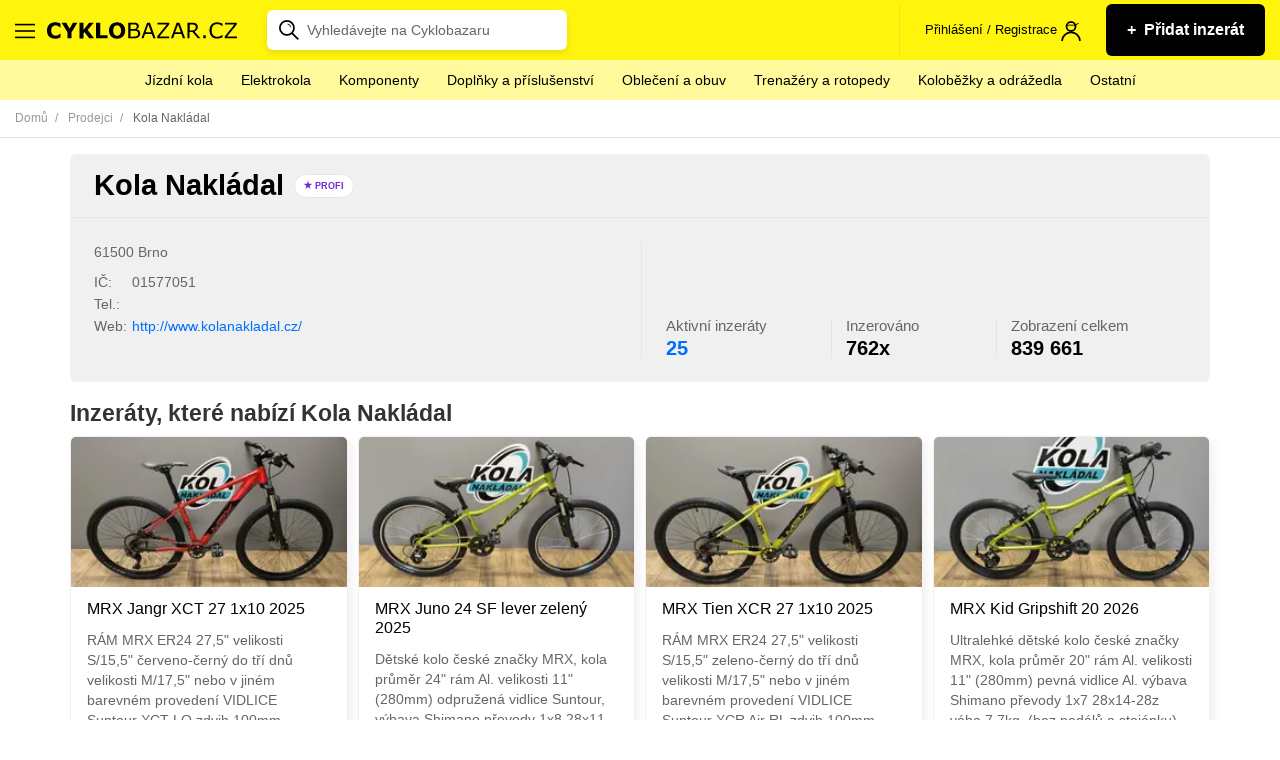

--- FILE ---
content_type: text/html; charset=utf-8
request_url: https://www.cyklobazar.cz/u/789n8NaAXQENG/kola-nakladal
body_size: 31442
content:
<!DOCTYPE html> <html lang="cs-CZ"> <head> <meta charset="utf-8"> <meta http-equiv="X-UA-Compatible" content="IE=edge"> <meta name="viewport" content="width=device-width, initial-scale=1"> <meta name="robots" content="follow, index"> <meta name="author" content="Ondřej Plšek - http://ondraplsek.cz"> <meta name="description" content="Inzerce, prodej, nákup jízdních kol a cyklo vybavení. ⭐️ Prodej a nákup jízdních kol snadno z pohodlí domova."> <link rel="apple-touch-icon" sizes="57x57" href="/dist/images/icons/apple-icon-57x57.png"> <link rel="apple-touch-icon" sizes="60x60" href="/dist/images/icons/apple-icon-60x60.png"> <link rel="apple-touch-icon" sizes="72x72" href="/dist/images/icons/apple-icon-72x72.png"> <link rel="apple-touch-icon" sizes="76x76" href="/dist/images/icons/apple-icon-76x76.png"> <link rel="apple-touch-icon" sizes="114x114" href="/dist/images/icons/apple-icon-114x114.png"> <link rel="apple-touch-icon" sizes="120x120" href="/dist/images/icons/apple-icon-120x120.png"> <link rel="apple-touch-icon" sizes="144x144" href="/dist/images/icons/apple-icon-144x144.png"> <link rel="apple-touch-icon" sizes="152x152" href="/dist/images/icons/apple-icon-152x152.png"> <link rel="apple-touch-icon" sizes="180x180" href="/dist/images/icons/apple-icon-180x180.png"> <link rel="icon" type="image/png" sizes="192x192" href="/dist/images/icons/android-icon-192x192.png"> <link rel="icon" type="image/png" sizes="32x32" href="/dist/images/icons/favicon-32x32.png"> <link rel="icon" type="image/png" sizes="96x96" href="/dist/images/icons/favicon-96x96.png"> <link rel="icon" type="image/png" sizes="16x16" href="/dist/images/icons/favicon-16x16.png"> <link rel="manifest" href="/dist/static/manifest.json"> <meta name="theme-color" content="#fff40b"> <title id="snippet-seo-title">Kola Nakládal | Cyklobazar.cz</title> <meta property="og:title" content="Kola Nakládal"> <meta property="og:type" content="website"> <meta property="og:site_name" content="Cyklobazar.cz"> <meta property="og:description" content="Inzerce, prodej, nákup jízdních kol a cyklo vybavení. ⭐️ Prodej a nákup jízdních kol snadno z pohodlí domova."> <meta property="fb:app_id" content="508516755953733"> <meta name="twitter:card" content="Inzerce, prodej, nákup jízdních kol a cyklo vybavení. ⭐️ Prodej a nákup jízdních kol snadno z pohodlí domova."> <meta name="twitter:description" content="Inzerce, prodej, nákup jízdních kol a cyklo vybavení. ⭐️ Prodej a nákup jízdních kol snadno z pohodlí domova."> <meta name="twitter:title" content="Kola Nakládal"> <link rel="search" type="application/opensearchdescription+xml" href="https://www.cyklobazar.cz/search.xml" title="Cyklobazar.cz"> <link rel="stylesheet" type="text/css" href="/dist/styles/main.1768990427.css"> <script>
      window.dataLayer = window.dataLayer || [];
    </script> <script>
  var dataLayer = window.dataLayer = window.dataLayer || [];

    dataLayer.push({"event":"userDataLoaded","user":{"isLogged":"no"}});
    dataLayer.push({"event":"pageDataLoaded","page":{"type":"other","currency":"CZK"}});
</script><!-- Google Tag Manager --> <script>(function(w,d,s,l,i){w[l]=w[l]||[];w[l].push({'gtm.start':
    new Date().getTime(),event:'gtm.js'});var f=d.getElementsByTagName(s)[0],
    j=d.createElement(s),dl=l!='dataLayer'?'&l='+l:'';j.async=true;j.src=
    'https://www.googletagmanager.com/gtm.js?id='+i+dl;f.parentNode.insertBefore(j,f);
    })(window,document,'script','dataLayer','GTM-5QM8VDM');</script> <!-- End Google Tag Manager --><script
        async
        src="https://pagead2.googlesyndication.com/pagead/js/adsbygoogle.js?client=ca-pub-3522312672741790"
        crossorigin="anonymous"></script> </head> <body> <!-- Google Tag Manager (noscript) --> <noscript><iframe src="https://www.googletagmanager.com/ns.html?id=GTM-5QM8VDM" height="0" width="0" style="display:none;visibility:hidden"></iframe></noscript> <!-- End Google Tag Manager (noscript) --> <svg class="shape__defs" width="0" height="0" xmlns="http://www.w3.org/2000/svg" xmlns:xlink="http://www.w3.org/1999/xlink" preserveAspectRatio="xMidYMid meet"> <symbol id="shape-basket-ball" viewBox="0 0 88.092 88.132"> <path d="M74.626 13.486C66.458 5.318 55.596.82 44.046.82c-11.55 0-22.41 4.498-30.58 12.666-16.862 16.862-16.862 44.297 0 61.16 8.168 8.168 19.03 12.666 30.58 12.666 11.55 0 22.412-4.498 30.58-12.666 16.862-16.863 16.862-44.298 0-61.16zm8.336 29.287c-9.85.426-19.127 4.234-26.403 10.824L47 44.044l26.022-26.02c6.335 7.04 9.642 15.853 9.934 24.75zm-37.95-37.65c9.35.227 18.145 3.72 25.07 9.954l-26.02 26.02-9.867-9.866c6.53-7.2 10.328-16.37 10.815-26.1zM31.24 28.278L18.027 15.064C24.39 9.342 32.333 5.93 40.832 5.24c-.503 8.58-3.867 16.648-9.59 23.037zm22.37 28.265C47 63.825 43.18 73.123 42.746 83c-9.228-.3-17.9-3.79-24.743-9.952L44.06 46.992zm2.953 2.952l13.54 13.54c-6.453 5.817-14.538 9.25-23.18 9.88.44-8.73 3.826-16.946 9.64-23.42zM15.077 18.01l13.22 13.217c-6.39 5.74-14.465 9.114-23.056 9.63.68-8.244 3.95-16.31 9.84-22.848zM5.123 45.033c9.75-.5 18.92-4.31 26.127-10.852l9.864 9.87L15.057 70.1C8.65 62.972 5.345 54.034 5.123 45.033zm67.926 25.05L59.51 56.55c6.466-5.793 14.658-9.162 23.36-9.602-.61 8.34-3.88 16.52-9.825 23.136z"></path> <path d="M74.626 13.486l.58-.58C66.886 4.586 55.81 0 44.046 0c-11.765 0-22.84 4.587-31.16 12.906C4.296 21.496 0 32.786 0 44.066c0 11.28 4.297 22.57 12.887 31.16 8.317 8.32 19.395 12.907 31.16 12.906 11.763 0 22.84-4.587 31.158-12.907 8.59-8.59 12.888-19.878 12.887-31.16 0-11.28-4.296-22.57-12.887-31.16l-.58.58-.578.58c8.272 8.273 12.406 19.133 12.407 30 0 10.87-4.135 21.73-12.407 30.002-8.018 8.016-18.663 12.424-30 12.426-11.338-.002-21.983-4.41-30-12.426-8.273-8.273-12.407-19.133-12.408-30 0-10.87 4.13-21.73 12.4-30.002l-.04.045.04-.045C22.06 6.05 32.7 1.64 44.04 1.64s21.984 4.41 30 12.42zm8.336 29.287l-.035-.82c-10.038.435-19.502 4.32-26.918 11.037l.55.607.58-.58-8.98-8.973 25.44-25.44-.58-.58-.61.547c6.2 6.9 9.43 15.52 9.72 24.23l.82-.02-.04-.82.03.82.82-.02c-.3-9.08-3.678-18.08-10.147-25.27l-.577-.64-27.21 27.21 10.69 10.68.58-.52c7.14-6.466 16.23-10.2 25.893-10.616l.81-.034-.028-.81zm-37.95-37.65l-.02.82c9.157.222 17.76 3.64 24.54 9.743l.55-.61-.58-.58-25.44 25.442-9.287-9.286-.58.58.607.55c6.656-7.346 10.53-16.695 11.027-26.617l-.82-.04-.02.818.02-.82-.82-.04c-.48 9.548-4.2 18.53-10.61 25.598l-.53.58 11 11 27.21-27.21-.64-.58C63.56 8.11 54.57 4.54 45.03 4.31l-.8-.02-.04.798zM31.24 28.278l.578-.58-13.213-13.213-.58.58.55.61c6.23-5.603 14-8.94 22.32-9.617l-.065-.816-.818-.047C39.52 13.59 36.23 21.48 30.63 27.732l.61.547.58-.58-.58.58.61.54c5.85-6.53 9.288-14.78 9.8-23.54l.055-.94-.94.07c-8.675.7-16.79 4.19-23.285 10.03l-.642.58 14.436 14.44.578-.648zm22.37 28.265l-.608-.55c-6.74 7.423-10.635 16.907-11.075 26.973l.818.035.026-.82c-9.03-.29-17.52-3.7-24.22-9.74l-.55.61.58.58 25.48-25.48 8.97 8.97.58-.57-.6-.55.61.55.58-.58-10.13-10.13-27.25 27.24.64.58c6.99 6.29 15.85 9.86 25.27 10.16l.81.02.04-.81c.42-9.68 4.17-18.8 10.65-25.94l.528-.58-.552-.55zm2.953 2.952l-.58.58 13.54 13.538.58-.58-.548-.608c-6.32 5.697-14.228 9.057-22.69 9.672l.06.818.818.04c.43-8.543 3.74-16.577 9.43-22.912l-.61-.548-.58.58.58-.58-.61-.547c-5.94 6.612-9.398 15.01-9.847 23.925l-.047.926.92-.07c8.82-.64 17.08-4.15 23.67-10.09l.64-.58L56.53 58.3l-.578.645zM15.077 18.01l-.58.578 13.22 13.22.58-.58-.548-.61c-6.26 5.615-14.15 8.916-22.56 9.42l.05.818.81.067c.66-8.073 3.86-15.966 9.63-22.366l-.61-.548-.58.57.58-.58-.61-.55C8.45 24.13 5.11 32.37 4.42 40.78l-.076.94.942-.052c8.773-.524 17.03-3.974 23.553-9.836l.64-.577-14.44-14.44-.58.64zM5.123 45.033l.042.818c9.936-.5 19.29-4.39 26.636-11.06l-.55-.6-.58.58 9.29 9.29-25.48 25.47.58.58.61-.55C9.4 62.58 6.16 53.84 5.94 45.02l-.82.02.047.82-.042-.82-.82.02c.23 9.186 3.61 18.316 10.15 25.593l.58.646L42.28 44.05l-11-10.995-.578.53c-7.07 6.42-16.06 10.15-25.62 10.64l-.798.04.02.8zm67.926 25.05l.57-.58L60.09 55.97l-.58.58.547.61c6.327-5.667 14.337-8.963 22.856-9.394l-.042-.818-.81-.06c-.6 8.17-3.8 16.172-9.62 22.648l.61.548.58-.58-.58.58.61.548c6.07-6.755 9.41-15.11 10.04-23.624l.07-.925-.93.047c-8.89.448-17.26 3.893-23.863 9.81l-.645.577 14.76 14.758.576-.643z"></path> </symbol> <symbol id="shape-bike" viewBox="0 0 64.367 39.498"> <path d="M11.703 16.09C5.24 16.09 0 21.333 0 27.797 0 34.26 5.24 39.5 11.703 39.5c6.463 0 11.703-5.24 11.703-11.703 0-6.464-5.24-11.705-11.703-11.705zm0 20.483c-4.847 0-8.778-3.93-8.778-8.778 0-4.848 3.93-8.778 8.778-8.778 4.848 0 8.778 3.93 8.778 8.778 0 4.848-3.93 8.778-8.77 8.778zm40.96-20.483c-6.464 0-11.702 5.242-11.702 11.706 0 6.463 5.24 11.702 11.71 11.702s11.71-5.24 11.71-11.702c0-6.464-5.24-11.705-11.7-11.705zm0 20.483c-4.847 0-8.777-3.93-8.777-8.778 0-4.848 3.93-8.778 8.777-8.778 4.85 0 8.778 3.93 8.778 8.778 0 4.848-3.92 8.778-8.77 8.778z"></path> <path d="M53.927 28.52c.023-.04.047-.08.067-.122.02-.042.033-.09.05-.133.014-.043.03-.09.04-.134.01-.04.015-.08.022-.13.007-.05.013-.1.016-.15l.004-.04c0-.03-.007-.05-.008-.08-.004-.05-.008-.1-.016-.16-.008-.04-.02-.09-.03-.13-.014-.045-.027-.09-.044-.134-.02-.05-.04-.097-.066-.145-.013-.027-.02-.053-.035-.077l-9.81-16.82L47.1 5.13c.408-.698.172-1.595-.526-2-.306-.18-.647-.228-.97-.175-.083-.014-.168-.025-.255-.025h-5.86c-.81 0-1.47.655-1.47 1.462 0 .806.65 1.462 1.46 1.462h3.79l-1.7 2.924H24.49l3.415-5.852h1.354c.8 0 1.46-.655 1.46-1.463S30.06 0 29.26 0h-7.315c-.807 0-1.462.655-1.462 1.462 0 .81.657 1.463 1.463 1.463h2.574L10.44 27.058c-.407.697-.17 1.593.527 2 .23.135.485.2.735.2.503 0 .994-.26 1.265-.726l8.976-15.388 8.978 15.388c.01.017.03.033.04.05.01.02.03.04.04.058l.03.04c.04.05.08.093.12.136l.02.016.04.037.04.03.12.09.05.03c.014.01.025.01.038.02l.016.01h.005l.122.06.013.01c.01 0 .02.01.03.01h.01l.095.03.087.03h.016l.033.002c.02.003.038.01.057.01.084.016.17.027.26.027h20.48c.086 0 .172-.01.26-.027l.06-.01c.08-.016.16-.04.24-.073l.03-.012c.05-.023.096-.046.144-.073.013-.008.022-.017.035-.025.045-.03.09-.06.13-.097.034-.028.07-.056.1-.087.04-.03.07-.067.1-.104.03-.035.06-.07.09-.11.024-.036.045-.08.07-.12zm-3.81-2.188H34.73l7.693-13.188zm-17.934-1.44L24.49 11.704h15.386z"></path> </symbol> <symbol id="shape-cr-sk" viewBox="0 0 58.735 27.251"> <path d="M58.376 12.244c-.59-.065-.762-.108-1.35-.302-.458-.13-.914-.13-1.306-.387-.262-.13-.197-.58-.392-.774-.638-.48-2.057-.66-3.135-.6-.36.02-.67.07-.915.13-.195 0-.195.41-.392.48-.26.13-.652-.77-.85.13 0 .13.393.13.328.26-.196.33-.522.71-.915.71-.53 0-.85-.71-1.38-.77-.26-.06-.39.32-.66.39-.26 0-.55-.26-.81-.19-.92.2-1.7 2.2-1.77 2.26-.26.13-.52-.38-.78-.32-.33.07-.92.58-.92.26 0-.13.39-1.35-.07-1.55-.26-.13-.59.2-.91.13-.14-.06.13-.32.06-.45-.07-.06-.33.13-.4.07-.33-.32-.33-.92-.72-1.18-.65-.45-1.5 2.87-2.55 2.03-.19-.19.13-.64-.06-.84-.2-.19-.66.13-.79-.06-1.11.51-2.68 1.35-3.27 2.39 0 .07-.52 2.07-.52 2.07-.2.26-.66.13-.85.39-.13.2.06.52-.07.71-1.96 2.39-4.12-.77-5.03 3.04.06.84-.92 1.75-.52 2.39.58.97 1.24 1.81 2.02 2.65.13-.06.32-.13.59-.06 1.18.13 2.09 1.81 3.33 2.07.78.13 6.33-.84 6.07-1.29-.26-.38-1.18-1.29-.33-1.8.91-.65 2.94-.19 3.66-.9.26-.26-.07-.84.13-1.16.52-.9 1.69.52 2.22.45 1.63-.26.13-.71 1.17-1.35.26-.13.67.13.93.068.72-.32.45-2.063.85-2.58.98-1.225 2.41-.062 3.52-.256.65-.067 1.04-.97 1.69-.97 1.63.064.65 1.29 1.89 1.68.2.13.46-.195.72-.26.523-.13 1.1-.12 1.46-.495.01-.01.03-.05.04-.07h-.04c0-.514-.435-1.073-.304-1.53.064-.45.65-.58.85-1.03.193-.386.13-.84.193-1.29.06-.62.57-1.47.555-2.1-.104-.05-.23-.05-.36-.09zM32.483 16.69c.13-.2-.064-.528.064-.727.194-.264.645-.13.838-.395 0 0 .515-2.045.515-2.11.58-1.057 2.125-1.915 3.22-2.443-.257-.33-.064-.945-.322-1.275-.258-.264-.773-.066-1.03-.264-.065-.066-.644-1.65-.71-1.715-.32-.26-.9-.06-1.287-.19-.32-.06-1.03-.26-1.28-.46-.13-.06-.13-.33-.26-.26-1.09.46 1.03.6-.83.79-.13 0-.32-.06-.45-.2-.19-.19-.13-.52-.32-.72-.26-.2-1.16-.26-.9-.46.84-.79 1.35.2.58-1.38 0-.07-.13-.07-.19 0-.06.13 0 .4-.13.46-.25.13-.57 0-.83 0s-.58.13-.84.07c-.58-.2-1.67-1.19-2.64-1.05-.38.07 1.03 1.52.97 1.65-.19.4-.83.27-1.16.53-.19.2-.12.66-.38.79-.96.4-1.35-1.32-1.54-1.58l-1.49-.93c-.13-.85 2.32-1.18.58-2.04-.32-.2-1.74.59-1.74.59-.19-.19 0-.52-.19-.72-.06-.13-.26 0-.45.07-.06 0-.13.2-.26.14-.13-.19-.06-.52-.32-.72-.84-.53-1.67.07-2.7-.79-.71-.52.26-1.05-.9-1.18-1.8-.33.47 1.65-1.53 1.36-.13.27-.14.5-.34.5-.11.03-.24-.02-.36-.11-.24-.03-.49-.1-.41-.41.08-.31.16-.57-.08-.44-.08.05-.15.13-.21.11-.06-.01-.09-.1-.04-.34.05-.25.05-.3-.48-.42C12.6.4 12.56.4 12.5.39c-.04-.04-.07-.1-.12-.1-.05 0-.09.086-.23.09-.14.01-.23-.234-.41-.294-.17-.06-.28.24-.39.56-.13.33 1.03.595.78.79-.78.66-1.87.73-2.64 1.19-.13.066 0 .396-.13.46-.52.267-1.23-.13-1.61.2-.32.265-.2.79-.52 1.057-.13.13-.26-.33-.45-.26-.58.13-.67.926-1.05 1.19-.2.2-.58-.13-.78.067-.192.13 0 .525-.19.723-.255.33-.964-.27-1.16-.27-1.61.25-1.863 1.5-2.38 2.56-.13.26-.126-.66-.384-.86-.18-.25-.42-.665-.65-.49-.2.15.195.33.02.44-.053.037-.114.06-.15.09.026.07.05.14.216.26.165.12.41.228.386.48-.01.1 0 .25 0 .4.33.478.75.95 1.2 1.25.13.067.58.15.64.55.19.92-.643.59-.77 1.32.81.66.84 1.05 1.54 2.81.29.02.5.07.69.44.042.09-.19.23-.09.31.4.31.97-.17 1.46.33.45.46.51 1.19.962 1.58.9.66 3.174 1.52 3.625 2.84h.06c1.03.53 1.807 1.92 3.16 1.39.26-.063.19-.59.45-.59.45 0 .9.6 1.354.46l.52-1.71c.26-.2.71.26.84.07.13-.13 0-2.046.06-2.18.19-.195.58-.063.832.07.125.066 0 .396.125.46.32 0 .58-.395.9-.395 1.87 0 3.35 1.45 5.084 1.65.26 0 .58.13.84.07.38-.2.51-.722.83-.86.46-.13 1.1.73 1.42.798.2 0 .45-.398.65-.267.32.26.45.53.45.79.97-3.898 3.09-.59 5.027-3.1z"></path> </symbol> <symbol id="shape-crown" viewBox="0 0 113.4 83.16"> <path d="M56.7 0c-5.537 0-10.08 4.543-10.08 10.08 0 2.708 1.077 5.192 2.835 7.01l-15.12 23.78-19.49-8.742c.16-.608.275-1.234.275-1.89 0-4.145-3.415-7.56-7.56-7.56S0 26.095 0 30.24c0 2.986 1.79 5.587 4.33 6.812l14.57 34.02v9.57c0 1.318 1.2 2.518 2.52 2.518h70.56c1.32 0 2.52-1.2 2.52-2.52v-9.568l14.57-34.02c2.54-1.225 4.33-3.826 4.33-6.812 0-4.145-3.414-7.56-7.56-7.56-4.145 0-7.56 3.415-7.56 7.56 0 .656.115 1.282.276 1.89l-19.49 8.742-15.12-23.783c1.757-1.82 2.834-4.306 2.834-7.01C66.78 4.54 62.237 0 56.7 0zm0 5.04c2.814 0 5.04 2.227 5.04 5.04 0 2.814-2.226 5.04-5.04 5.04-2.813 0-5.04-2.227-5.04-5.04s2.227-5.04 5.04-5.04zm-2.914 14.687c.922.28 1.905.433 2.914.433 1.01 0 1.993-.152 2.914-.433l16.38 25.712c.643 1.002 2.06 1.43 3.15.94l22.286-10.04c.613.445 1.28.816 2.01 1.063L90.286 68.04H23.113L9.963 37.408c.727-.247 1.394-.618 2.007-1.063l22.286 10.04c1.09.487 2.507.062 3.15-.945zM7.56 27.72c1.42 0 2.52 1.098 2.52 2.52s-1.1 2.52-2.52 2.52c-1.422 0-2.52-1.098-2.52-2.52s1.098-2.52 2.52-2.52zm98.28 0c1.422 0 2.52 1.098 2.52 2.52s-1.098 2.52-2.52 2.52c-1.42 0-2.52-1.098-2.52-2.52s1.1-2.52 2.52-2.52zM56.7 44.1c-4.84 0-8.82 3.98-8.82 8.82 0 4.842 3.98 8.82 8.82 8.82 4.842 0 8.82-3.978 8.82-8.82 0-4.84-3.98-8.82-8.82-8.82zm0 5.04c2.118 0 3.78 1.663 3.78 3.78 0 2.118-1.662 3.78-3.78 3.78-2.117 0-3.78-1.662-3.78-3.78 0-2.117 1.663-3.78 3.78-3.78zM23.94 73.08h65.52v5.04H23.94z"></path> </symbol> <symbol id="shape-chart-growth" viewBox="0 0 59.68 37.019"> <path d="M59.476 1.884C58.88.362 57.16-.39 55.636.204c-1.527.593-2.28 2.308-1.687 3.83.033.088.072.173.114.256L37.872 25.152c-.72-.355-1.582-.422-2.39-.107-.27.105-.513.246-.73.413l-12.36-7.854c.032-.427-.026-.866-.192-1.29-.595-1.523-2.315-2.275-3.84-1.682-1.448.563-2.2 2.134-1.766 3.593L4.412 31.48c-.428-.24-.92-.378-1.446-.378-1.638 0-2.966 1.325-2.966 2.96 0 1.633 1.328 2.957 2.966 2.957 1.638 0 2.966-1.326 2.966-2.96 0-.225-.027-.44-.075-.65L18.14 20.042c.718.35 1.573.412 2.375.1.284-.11.54-.26.767-.44l12.326 7.834c-.04.44.017.897.19 1.337.594 1.522 2.313 2.275 3.84 1.68 1.427-.555 2.178-2.09 1.783-3.532L55.897 5.798c.603.174 1.266.16 1.896-.084 1.527-.594 2.28-2.308 1.686-3.83z"></path> </symbol> <symbol id="shape-man-pc" viewBox="0 0 126.001 98.685"> <path d="M46.512 0l-.123 1.846c-.04.623-.35 1.026-.99 1.476-.61.43-1.51.785-2.34.862h-8.73c-5.92 0-10.71 4.875-10.71 10.828V26.21c-.11.36-.11.748 0 1.107v6.4c0 4.242 1.49 8.114 3.94 11.196v9.352L8.24 65.34C3.202 68.22 0 73.557 0 79.366v19.318h115.173c5.83 0 10.828-4.298 10.828-9.844 0-1.03-.93-1.968-1.96-1.968h-5.9V29.778c0-1.03-.94-1.968-1.97-1.968h-57.1V11.076c-.39-2.993-1.3-5.684-3.073-7.752-1.78-2.07-4.45-3.34-7.63-3.324h-1.85zm2.584 4.184c1.67.17 3.025.66 3.938 1.723 1.028 1.197 1.744 3.076 2.09 5.414v11.57c0-.28.004-.15 0 .13v.5c-.812-.396-1.608-.704-2.46-.86-2.344-.432-4.735-.346-7.013-.247-2.27.094-4.42.107-6.15-.37-1.72-.476-3.04-1.215-4.18-3.2-.41-.767-1.37-1.194-2.21-.983-.71.16-1.31.76-1.47 1.473.07-.27-.204.35-.74.984-.533.63-1.19 1.398-1.97 2.09-.446.4-.892.66-1.35.985v-8.37c0-3.865 2.99-6.89 6.766-6.89h8.86c1.547-.103 3.2-.644 4.553-1.6.712-.504.875-1.528 1.353-2.337zm-14.89 18.334c1.365 1.295 2.57 2.876 4.185 3.322 2.5.69 5.05.59 7.39.492 2.34-.098 4.53-.176 6.15.123 1.51.277 2.4.867 3.2 2.092v5.168c0 7.793-6.12 14.028-13.78 14.028-7.65 0-13.78-6.234-13.78-14.028v-5.66c.34-.198.76-.397 1.11-.615.93-.59 1.93-1.288 2.83-2.092.9-.804 1.77-1.644 2.46-2.46.11-.123.15-.256.25-.37zm24.857 9.23h55.125v55l-7.382.124H82.688v-7.875c0-5.573-2.913-10.77-7.752-13.535l-19.81-11.198V44.79c2.377-3.06 3.937-6.895 3.937-11.075v-1.968zm-7.875 16.856v7.875c-1.57 2.9-3.075 5.92-6.52 8.86l-.124.12-3.077 2.83-2.953-2.83-.246-.25c-2.822-3.05-5.515-6.67-6.768-10.09v-6.4c2.8 1.88 6.23 2.95 9.844 2.95 3.674 0 7.016-1.14 9.844-3.08zm-25.102 10.95l-2.338 8.86-.123.124v.123c-.37 3.07 2.956 5.65 5.783 4.31v-.12l7.383-3.57 2.59 2.46v23.01H19.69V82.94h-3.94v11.81H3.938V79.37c0-4.404 2.453-8.523 6.275-10.707zm4.06.37c1.238 2.18 2.447 4.276 4.06 6.153l-6.52 3.322h-.123v-.13c-.008-.05-.016 0 0-.13zm27.07 0l15.75 8.983c3.62 2.067 5.785 5.923 5.785 10.09v15.75H67.06V82.934h-3.937v11.813H43.436V71.86l2.83-2.584 7.752 3.69c2.867 1.3 6.302-1.183 5.906-4.305l-.123-.24v-.12s-1.09-3.2-2.09-6.52c-.19-.65-.32-1.19-.49-1.84zm-3.813.616c.227.783.37 1.522.615 2.338.957 3.177 1.738 5.937 1.846 6.275-.012.095-.028.262-.123.246h-.12l-6.64-3.2c1.84-2.01 3.46-3.86 4.43-5.66zM49.22 78.997c-1.088 0-1.97.882-1.97 1.97 0 1.086.882 1.967 1.97 1.967 1.086 0 1.968-.88 1.968-1.968 0-1.087-.88-1.97-1.97-1.97zm0 7.875c-1.088 0-1.97.88-1.97 1.968s.882 1.97 1.97 1.97c1.086 0 1.968-.882 1.968-1.97 0-1.087-.88-1.968-1.97-1.968zm33.468 3.937h38.39c-.99 2.13-2.925 3.93-5.906 3.93H82.688z"></path> </symbol> <symbol id="shape-movie" viewBox="0 0 80.783 76.825"> <path d="M38.412 76.825h42.37v-5.398h-22.76c11.246-6.747 18.803-18.98 18.803-33.015C76.825 17.272 59.553 0 38.412 0 17.272 0 0 17.272 0 38.412s17.272 38.413 38.412 38.413zm0-71.428c18.172 0 33.015 14.843 33.015 33.015S56.674 71.427 38.412 71.427c-18.26 0-33.015-14.843-33.015-33.015S20.24 5.397 38.412 5.397z"></path> <path d="M25.548 35.174c2.43 0 4.948-.9 6.837-2.79 1.8-1.798 2.79-4.227 2.79-6.836 0-2.61-.99-4.948-2.79-6.837-3.778-3.775-9.805-3.775-13.583 0-1.8 1.8-2.79 4.23-2.79 6.84 0 2.61.99 4.948 2.79 6.837 1.798 1.8 4.227 2.79 6.746 2.79zM44.53 44.53c-3.78 3.778-3.78 9.805 0 13.583 1.89 1.89 4.318 2.79 6.836 2.79 2.43 0 4.948-.9 6.838-2.79 3.778-3.778 3.778-9.805 0-13.584-3.87-3.78-9.986-3.78-13.674 0zm6.747-9.356c2.428 0 4.947-.9 6.837-2.79 1.8-1.798 2.788-4.227 2.788-6.836 0-2.61-.99-4.948-2.788-6.837-3.78-3.685-9.896-3.685-13.584 0-1.8 1.8-2.79 4.23-2.79 6.84 0 2.61.99 4.948 2.79 6.837 1.8 1.8 4.318 2.79 6.747 2.79zM18.71 44.53c-3.777 3.778-3.777 9.805 0 13.583 1.89 1.89 4.32 2.79 6.838 2.79 2.43 0 4.948-.9 6.837-2.79 3.78-3.778 3.78-9.805 0-13.584-3.778-3.78-9.895-3.78-13.674 0zm19.702-1.62c2.52 0 4.498-1.98 4.498-4.498 0-2.52-1.98-4.498-4.498-4.498-2.52 0-4.497 1.98-4.497 4.498 0 2.52 1.98 4.498 4.497 4.498z"></path> </symbol> <symbol id="shape-phone" viewBox="0 0 86.594 155.107"> <g transform="translate(-36.792 -13.976) scale(.26458)"> <path d="M425.625 57.824h-245.85c-19.05 0-35.717 16.072-35.717 35.717v504.8c0 19.05 16.072 35.72 35.717 35.72h245.85c19.05 0 35.718-16.07 35.718-35.71V92.95c0-19.05-16.67-35.12-35.718-35.12zm16.073 540.515c0 8.92-7.144 16.07-16.072 16.07h-245.85c-8.93 0-16.073-7.15-16.073-16.07v-55.37h278.59v55.36zm0-75.01H163.702V128.66h278.59v394.67zm0-413.72H163.702V92.94c0-8.93 7.143-16.073 16.072-16.073h88.102c.595 3.572 3.57 6.55 7.738 6.55h54.17c3.572 0 6.55-2.974 7.74-6.546h88.695c8.93 0 16.07 7.15 16.07 16.08v16.67z"></path> <path d="M425.625 57.824v-5h-245.85c-5.467 0-10.75 1.154-15.583 3.22-7.25 3.104-13.497 8.243-17.97 14.724-4.472 6.476-7.165 14.338-7.164 22.773v504.8c0 5.47 1.154 10.75 3.22 15.59 3.104 7.25 8.244 13.5 14.724 17.97 6.476 4.48 14.338 7.17 22.773 7.17h245.85c5.468 0 10.753-1.15 15.584-3.22 7.24-3.1 13.49-8.24 17.97-14.72 4.47-6.47 7.16-14.33 7.16-22.77V92.95c0-5.494-1.21-10.77-3.34-15.555-3.2-7.182-8.45-13.285-14.93-17.63-6.49-4.34-14.25-6.934-22.46-6.935v10c4.06 0 8 .854 11.66 2.41 5.48 2.33 10.29 6.25 13.68 11.096 3.39 4.856 5.37 10.58 5.37 16.62v505.39c0 4.2-.89 8.2-2.49 11.87-2.39 5.5-6.41 10.243-11.36 13.58-4.95 3.34-10.793 5.268-16.875 5.267H179.77c-4.203 0-8.202-.89-11.87-2.486-5.5-2.39-10.244-6.404-13.58-11.352-3.34-4.95-5.267-10.793-5.267-16.875V93.54c0-4.202.888-8.2 2.486-11.87 2.39-5.5 6.4-10.243 11.35-13.58 4.95-3.34 10.79-5.267 16.87-5.266h245.85v-5zm16.073 540.515h-5c-.004 3.11-1.228 5.84-3.224 7.84-2.005 1.99-4.73 3.22-7.85 3.22h-245.85c-3.12-.01-5.843-1.23-7.848-3.23-1.996-2.01-3.22-4.73-3.223-7.85v-50.36h268.59v50.36h5v-5H436.7v5h5v5h5.596v-65.36H158.702v60.36c-.004 5.81 2.344 11.12 6.152 14.92 3.8 3.81 9.11 6.15 14.92 6.15h245.85c5.81 0 11.122-2.35 14.92-6.15 3.81-3.8 6.157-9.11 6.153-14.92h-5v5zm0-75.01v-5H168.702V133.66h268.59v389.67h5v-5h-.595v10h5.596V123.66h-288.59v404.67h282.994v-5zm0-413.72v-5H168.702V92.94c.004-3.12 1.228-5.845 3.223-7.85 2.005-1.996 4.73-3.22 7.85-3.223h88.1v-5l-4.93.82c.483 2.897 1.923 5.557 4.14 7.53 1.106.984 2.41 1.792 3.858 2.346 1.446.55 3.034.85 4.67.85h54.172c1.59 0 3.118-.34 4.48-.91 2.048-.86 3.723-2.21 5.045-3.768 1.322-1.567 2.312-3.36 2.957-5.29l-4.743-1.584v5h88.696c3.12.01 5.845 1.23 7.85 3.23 1.996 2.01 3.22 4.73 3.224 7.85v16.67h5v-5h-.596v10h5.596V92.95c.004-5.81-2.344-11.123-6.152-14.92-3.8-3.81-9.11-6.158-14.92-6.153h-92.3l-1.14 3.42c-.327 1-.95 1.93-1.556 2.457-.302.27-.587.44-.822.54-.24.1-.422.13-.618.136h-54.17c-.447 0-.794-.077-1.096-.19-.45-.174-.814-.448-1.115-.825-.298-.374-.513-.85-.596-1.354l-.7-4.18h-92.34c-5.81 0-11.13 2.35-14.92 6.16-3.81 3.8-6.16 9.11-6.16 14.92v21.67h283z"></path> <circle cx="302.403" cy="578.694" r="16.668"></circle> <path d="M302.403 562.026v5c3.237.003 6.122 1.298 8.25 3.417 2.12 2.128 3.414 5.014 3.417 8.25-.003 3.238-1.298 6.124-3.417 8.252-2.128 2.12-5.013 3.414-8.25 3.417-3.238-.003-6.124-1.298-8.25-3.418-2.12-2.127-3.415-5.013-3.417-8.25.002-3.237 1.298-6.123 3.417-8.25 2.127-2.12 5.012-3.415 8.25-3.418v-10c-5.968-.003-11.417 2.434-15.322 6.347-3.91 3.905-6.34 9.354-6.34 15.32 0 5.97 2.44 11.417 6.35 15.322 3.91 3.913 9.36 6.35 15.33 6.347 5.97.003 11.42-2.434 15.32-6.347 3.92-3.905 6.35-9.354 6.35-15.32.01-5.97-2.43-11.417-6.34-15.322-3.9-3.913-9.35-6.35-15.32-6.347z"></path> </g> </symbol> <symbol id="shape-seal-bg" viewBox="0 0 23.279 23.283"> <path d="M16.16 22.318c-.598.732-1.818 1.08-2.712.776-.894-.306-2.348-.28-3.23.054-.885.335-2.116.027-2.737-.684-.62-.712-1.89-1.417-2.82-1.57-.93-.15-1.84-1.033-2.03-1.96-.18-.927-.93-2.174-1.66-2.772C.24 15.565-.11 14.344.2 13.45c.307-.894.28-2.348-.053-3.23C-.2 9.334.11 8.103.82 7.48c.71-.622 1.418-1.893 1.57-2.826.15-.932 1.033-1.844 1.96-2.028.926-.183 2.173-.93 2.77-1.662.6-.732 1.82-1.08 2.712-.776.9.305 2.35.28 3.236-.055.88-.333 2.113-.025 2.736.687.62.71 1.89 1.417 2.825 1.57.93.15 1.84 1.033 2.022 1.96.186.926.934 2.173 1.665 2.77.73.6 1.08 1.82.775 2.713-.305.894-.28 2.35.054 3.232.333.884.026 2.115-.686 2.737-.712.622-1.417 1.893-1.57 2.826-.15.932-1.033 1.845-1.96 2.027-.926.183-2.173.93-2.77 1.662z"></path> </symbol> <symbol id="shape-target" viewBox="0 0 141.737 141.776"> <path d="M124.032.025c-.64.08-1.243.354-1.723.787l-14.18 12.6c-.668.605-1.04 1.464-1.035 2.363v14.42l-9.94 9.943c-10.315-9.258-23.95-14.913-38.88-14.913C26.127 25.225 0 51.353 0 83.5c0 32.148 26.128 58.276 58.276 58.276 32.147 0 58.275-26.128 58.275-58.276 0-14.944-5.64-28.61-14.91-38.932l9.897-9.893H126c.908-.004 1.77-.4 2.364-1.083l12.6-14.175c1.14-1.313 1.002-3.303-.31-4.444-.57-.495-1.298-.77-2.053-.773h-11.02V3.175c.01-1.74-1.39-3.162-3.13-3.175-.14 0-.28.007-.415.025zm-2.756 10.14v7.185c0 1.74 1.41 3.15 3.15 3.15h7.137l-6.99 7.875H113.4V17.153zm-63 21.36c13.233 0 25.285 4.923 34.453 13.043L81.55 55.74c-6.3-5.292-14.43-8.465-23.28-8.465-19.97 0-36.226 16.256-36.226 36.225 0 19.97 16.255 36.226 36.225 36.226S94.5 103.47 94.5 83.5c0-8.86-3.21-16.977-8.514-23.28L97.16 49.047c8.13 9.17 13.09 21.21 13.09 34.453 0 28.743-23.232 51.975-51.974 51.975C29.533 135.475 6.3 112.242 6.3 83.5s23.233-51.975 51.976-51.975zm0 22.05c7.133 0 13.667 2.5 18.8 6.645L66.94 70.36c-2.486-1.645-5.476-2.61-8.662-2.61-8.66 0-15.75 7.09-15.75 15.75s7.09 15.75 15.75 15.75 15.75-7.09 15.75-15.75c0-3.194-1.006-6.172-2.658-8.662l10.14-10.14c4.152 5.14 6.69 11.66 6.69 18.802 0 16.565-13.36 29.925-29.924 29.925-16.565 0-29.926-13.36-29.926-29.925s13.36-29.925 29.926-29.925zm0 20.476c1.454 0 2.81.36 4.035.94l-6.25 6.25c-1.26 1.2-1.31 3.195-.11 4.456 1.2 1.26 3.196 1.313 4.457.114l.09-.09 6.3-6.3c.59 1.236.936 2.615.936 4.085 0 5.258-4.194 9.45-9.45 9.45-5.257 0-9.45-4.192-9.45-9.45 0-5.255 4.193-9.45 9.45-9.45z"></path> </symbol> <symbol id="shape-trees" viewBox="0 0 82.409 82.429"> <path d="M44.65 41.163h-1.873c0 2.7-.546 5.262-1.533 7.595-1.48 3.5-3.958 6.484-7.073 8.588-3.11 2.105-6.86 3.332-10.9 3.332-2.7 0-5.26-.546-7.59-1.532-3.5-1.48-6.483-3.958-8.59-7.074-2.102-3.117-3.33-6.86-3.33-10.91 0-2.698.546-5.26 1.53-7.594 1.48-3.5 3.96-6.483 7.075-8.588 3.117-2.105 6.86-3.33 10.91-3.332 2.7 0 5.26.546 7.595 1.533 3.5 1.48 6.482 3.96 8.587 7.08 2.105 3.12 3.33 6.86 3.333 10.91h3.744c0-3.2-.65-6.27-1.83-9.05-1.765-4.174-4.712-7.722-8.424-10.23-3.71-2.51-8.2-3.975-13.01-3.974-3.206 0-6.27.65-9.054 1.83-4.18 1.76-7.728 4.71-10.236 8.42-2.516 3.706-3.98 8.19-3.98 13 0 3.208.65 6.27 1.83 9.056 1.766 4.176 4.713 7.724 8.425 10.23 3.71 2.51 8.196 3.98 13.006 3.98 3.21 0 6.28-.65 9.06-1.83 4.18-1.762 7.73-4.71 10.24-8.42s3.978-8.197 3.977-13.008zm9.188 10.757l-.254 28.49c-.01 1.035.822 1.88 1.856 1.89 1.035.01 1.88-.822 1.89-1.856l.254-28.49c.01-1.034-.822-1.88-1.857-1.89-1.034-.008-1.88.823-1.89 1.857"></path> <path d="M21.5 41.217v39.34c0 1.033.838 1.872 1.872 1.872 1.035 0 1.873-.84 1.873-1.88V41.21c0-1.033-.838-1.87-1.873-1.87-1.034 0-1.873.84-1.873 1.873"></path> <path d="M32.647 43.53l-9.275 9.276-9.275-9.276c-.73-.73-1.917-.73-2.65 0-.73.732-.73 1.918 0 2.65l10.6 10.6c.733.73 1.918.73 2.65 0l10.6-10.6c.73-.732.73-1.918 0-2.65-.732-.73-1.918-.73-2.65 0z"></path> <path d="M55.52 1.874l-1.732-.714-12.662 30.732c-.193.47-.187 1 .016 1.464 1.047 2.396 1.637 5.03 1.637 7.807-.01 4.12-1.28 7.926-3.46 11.074-2.18 3.146-5.26 5.624-8.87 7.057-.47.187-.848.556-1.04 1.025l-.66 1.6c-.24.58-.18 1.23.17 1.75s.93.83 1.56.83l50.044-.016c.626 0 1.21-.313 1.556-.833.35-.52.415-1.176.176-1.756L57.25 1.16C56.962.46 56.277 0 55.52 0s-1.444.46-1.732 1.16l1.732.714-1.732.713 23.95 58.167-47.25.013.002 1.873 1.73.715.664-1.605-1.73-.715.69 1.74c4.3-1.71 7.966-4.657 10.562-8.406 2.596-3.75 4.12-8.31 4.12-13.21 0-3.31-.706-6.46-1.952-9.31l-1.716.75 1.732.71L57.25 2.58l-1.73-.713-1.732.713z"></path> </symbol> <symbol id="shape-magnifier" viewBox="0 0 476.17 473.1"> <path fill="currentColor" d="M356.84,42.52a133,133,0,1,1-133,133h0a133,133,0,0,1,133-133m0-40.93a173.92,173.92,0,1,0,67.74,13.66A174,174,0,0,0,356.84,1.59h0Z" transform="translate(-182.88 -1.56)"></path> <rect fill="currentColor" x="541.43" y="260.59" width="40.95" height="233.83" transform="translate(-285.24 506.32) rotate(-45)"></rect> </symbol> <symbol id="eye" viewBox="0 0 24 24"> <path d="M12,9A3,3 0 0,0 9,12A3,3 0 0,0 12,15A3,3 0 0,0 15,12A3,3 0 0,0 12,9M12,17A5,5 0 0,1 7,12A5,5 0 0,1 12,7A5,5 0 0,1 17,12A5,5 0 0,1 12,17M12,4.5C7,4.5 2.73,7.61 1,12C2.73,16.39 7,19.5 12,19.5C17,19.5 21.27,16.39 23,12C21.27,7.61 17,4.5 12,4.5Z"></path> </symbol> <symbol id="message-reply" viewBox="0 0 24 24"> <path d="M22,4C22,2.89 21.1,2 20,2H4A2,2 0 0,0 2,4V16A2,2 0 0,0 4,18H18L22,22V4Z"></path> </symbol> <symbol id="play" viewBox="0 0 24 24"> <path d="M8,5.14V19.14L19,12.14L8,5.14Z"></path> </symbol> <symbol id="plus" viewBox="0 0 24 24"> <path d="M19,13H13V19H11V13H5V11H11V5H13V11H19V13Z"></path> </symbol> </svg> <div class="layout"> <cb-header class="cb-header" translate="no"> <div class="headroom"> <header class="header"> <div class="header__flex"> <button role="button" class="header__plain-btn header__breadcrumb-toggle"> <svg class="shape shape-breadcrumb"> <use href="/dist/images/shapes.1768990427.svg#breadcrumb"></use> </svg> <svg class="shape shape-close"> <use href="/dist/images/shapes.1768990427.svg#close"></use> </svg> </button> <a href="/" class="header__plain-btn header__logo"> <svg class="shape shape-logo-large"> <use href="/dist/images/shapes.1768990427.svg#logo"></use> </svg> <svg class="shape shape-logo-small"> <use href="/dist/images/shapes.1768990427.svg#logo-letter"></use> </svg> </a> <div class="header__fulltext"> <search-suggestions translate="no" class="fulltext-search" query="" base-path="" suggestions-url="/u/789n8NaAXQENG/kola-nakladal?header-fulltextSearch-type=%7BTYPE%7D&amp;header-fulltextSearch-q=%7BQUERY%7D&amp;do=header-fulltextSearch-fulltextSuggestion" results-url="/u/789n8NaAXQENG/kola-nakladal?header-fulltextSearch-q=%7BQUERY%7D&amp;do=header-fulltextSearch-allResults" style-url="/dist/styles/main.1768990427.css"> <form action="/u/789n8NaAXQENG/kola-nakladal" method="post" id="frm-header-fulltextSearch-fulltextSearchForm" class="fulltext-search__form"> <button type="submit" name="_submit" role="button"> <svg class="shape"> <use href="/dist/images/shapes.1768990427.svg#magnifier"></use> </svg> </button> <input type="search" name="q" autocomplete="off" id="frm-header-fulltextSearch-fulltextSearchForm-q" required data-nette-rules='[{"op":":filled","msg":"This field is required."}]' placeholder="Vyhledávejte na Cyklobazaru"> <input type="hidden" name="_do" value="header-fulltextSearch-fulltextSearchForm-submit"></form> </search-suggestions> <button role="button" class="header__plain-btn header__fulltext__close-mobile-search-btn"> <svg class="shape shape-close"> <use href="/dist/images/shapes.1768990427.svg#close"></use> </svg> </button> </div> </div> <div class="header__flex"> <ul class="header__sections-menu"> <li> <a href="/blog" class="header__link"> Blog </a> </li> <li> <a href="/video" class="header__link"> Videa </a> </li> <li> <a href="/znacky" class="header__link"> Značky </a> </li> <li> <a href="/ztracena-kola" class="header__link"> Ztracená kola </a> </li> <li> <a href="/seznam-prodejcu" class="header__link active"> Prodejci </a> </li> <li> <a href="/stranka/reklama" class="header__link"> Reklama </a> </li> </ul> <ul class="header__user-menu"> <li> <button role="button" class="cb-btn header__link header__open-mobile-search-btn"> <svg class="shape"> <use href="/dist/images/shapes.1768990427.svg#magnifier"></use> </svg> </button> </li> <li> <a href="/u/789n8NaAXQENG/kola-nakladal?do=signIn" rel="nofollow" class="cb-btn header__link"> <span class="hidden-xs hidden-sm">Přihlášení / Registrace</span> <svg class="shape"> <use href="/dist/images/shapes.1768990427.svg#user"></use> </svg> </a> </li> <li> <a href="/vytvoreni-inzeratu/krok-1" class="cb-btn cb-btn--dark" rel="nofollow"> <span class="hidden-xs">+&nbsp;&nbsp;Přidat inzerát</span> <span class="visible-xs">+&nbsp;Inzerát</span> </a> </li> </ul> </div> </header> <nav class="header__mobile-menu"> <mobile-header-categories translate="no" base-path="" category-tree="[&#123;&quot;id&quot;:1,&quot;name&quot;:&quot;Jízdní kola&quot;,&quot;slug&quot;:&quot;kola&quot;,&quot;level&quot;:1,&quot;activeAdsCount&quot;:6077,&quot;children&quot;:[&#123;&quot;id&quot;:&quot;1-1&quot;,&quot;name&quot;:&quot;Horská kola&quot;,&quot;slug&quot;:&quot;horska-kola&quot;,&quot;level&quot;:2,&quot;activeAdsCount&quot;:2810,&quot;children&quot;:[&#123;&quot;id&quot;:&quot;1-162&quot;,&quot;name&quot;:&quot;Pevná horská kola&quot;,&quot;slug&quot;:&quot;pevna-horska-kola&quot;,&quot;level&quot;:3,&quot;activeAdsCount&quot;:1307,&quot;children&quot;:[],&quot;link&quot;:&quot;/pevna-horska-kola&quot;},&#123;&quot;id&quot;:&quot;1-2&quot;,&quot;name&quot;:&quot;Celoodpružená kola&quot;,&quot;slug&quot;:&quot;celoodpruzena-kola&quot;,&quot;level&quot;:3,&quot;activeAdsCount&quot;:1503,&quot;children&quot;:[&#123;&quot;id&quot;:&quot;1-169&quot;,&quot;name&quot;:&quot;Cross country (XC) / závodní&quot;,&quot;slug&quot;:&quot;xc-celoodpruzena-kola&quot;,&quot;level&quot;:4,&quot;activeAdsCount&quot;:376,&quot;children&quot;:[],&quot;link&quot;:&quot;/xc-celoodpruzena-kola&quot;},&#123;&quot;id&quot;:&quot;1-170&quot;,&quot;name&quot;:&quot;Trailová (allmoutain) kola&quot;,&quot;slug&quot;:&quot;trailova-kola&quot;,&quot;level&quot;:4,&quot;activeAdsCount&quot;:505,&quot;children&quot;:[],&quot;link&quot;:&quot;/trailova-kola&quot;},&#123;&quot;id&quot;:&quot;1-171&quot;,&quot;name&quot;:&quot;Enduro kola&quot;,&quot;slug&quot;:&quot;enduro-kola&quot;,&quot;level&quot;:4,&quot;activeAdsCount&quot;:509,&quot;children&quot;:[],&quot;link&quot;:&quot;/enduro-kola&quot;},&#123;&quot;id&quot;:&quot;1-5&quot;,&quot;name&quot;:&quot;Sjezd, freeride, downhill&quot;,&quot;slug&quot;:&quot;sjezd-freeride-downhill&quot;,&quot;level&quot;:4,&quot;activeAdsCount&quot;:107,&quot;children&quot;:[],&quot;link&quot;:&quot;/sjezd-freeride-downhill&quot;}],&quot;link&quot;:&quot;/celoodpruzena-kola&quot;}],&quot;link&quot;:&quot;/horska-kola&quot;},&#123;&quot;id&quot;:&quot;1-4&quot;,&quot;name&quot;:&quot;Silniční kola&quot;,&quot;slug&quot;:&quot;silnicni-kola&quot;,&quot;level&quot;:2,&quot;activeAdsCount&quot;:1468,&quot;children&quot;:[&#123;&quot;id&quot;:&quot;1-172&quot;,&quot;name&quot;:&quot;Rekreační/Fitness silniční kola&quot;,&quot;slug&quot;:&quot;rekreacni-silnicni-kola&quot;,&quot;level&quot;:3,&quot;activeAdsCount&quot;:355,&quot;children&quot;:[],&quot;link&quot;:&quot;/rekreacni-silnicni-kola&quot;},&#123;&quot;id&quot;:&quot;1-173&quot;,&quot;name&quot;:&quot;Závodní silniční kola&quot;,&quot;slug&quot;:&quot;zavodni-silnicni-kola&quot;,&quot;level&quot;:3,&quot;activeAdsCount&quot;:1062,&quot;children&quot;:[],&quot;link&quot;:&quot;/zavodni-silnicni-kola&quot;},&#123;&quot;id&quot;:&quot;1-174&quot;,&quot;name&quot;:&quot;Triatlonová a časovkářská kola&quot;,&quot;slug&quot;:&quot;triatlonova-casovkarska-kola&quot;,&quot;level&quot;:3,&quot;activeAdsCount&quot;:43,&quot;children&quot;:[],&quot;link&quot;:&quot;/triatlonova-casovkarska-kola&quot;}],&quot;link&quot;:&quot;/silnicni-kola&quot;},&#123;&quot;id&quot;:&quot;1-7&quot;,&quot;name&quot;:&quot;Dětská kola&quot;,&quot;slug&quot;:&quot;detska-kola&quot;,&quot;level&quot;:2,&quot;activeAdsCount&quot;:587,&quot;children&quot;:[&#123;&quot;id&quot;:&quot;1-107&quot;,&quot;name&quot;:&quot;90-100 cm / 2-3 roky&quot;,&quot;slug&quot;:&quot;detska-kola-12&quot;,&quot;level&quot;:3,&quot;activeAdsCount&quot;:24,&quot;children&quot;:[],&quot;link&quot;:&quot;/detska-kola-12&quot;},&#123;&quot;id&quot;:&quot;1-108&quot;,&quot;name&quot;:&quot;95-105 cm / 3-4 roky&quot;,&quot;slug&quot;:&quot;detska-kola-14&quot;,&quot;level&quot;:3,&quot;activeAdsCount&quot;:26,&quot;children&quot;:[],&quot;link&quot;:&quot;/detska-kola-14&quot;},&#123;&quot;id&quot;:&quot;1-109&quot;,&quot;name&quot;:&quot;100-115 cm / 4-5 let&quot;,&quot;slug&quot;:&quot;detska-kola-16&quot;,&quot;level&quot;:3,&quot;activeAdsCount&quot;:119,&quot;children&quot;:[],&quot;link&quot;:&quot;/detska-kola-16&quot;},&#123;&quot;id&quot;:&quot;1-110&quot;,&quot;name&quot;:&quot;110-120 cm / 5-6 let&quot;,&quot;slug&quot;:&quot;detska-kola-18&quot;,&quot;level&quot;:3,&quot;activeAdsCount&quot;:5,&quot;children&quot;:[],&quot;link&quot;:&quot;/detska-kola-18&quot;},&#123;&quot;id&quot;:&quot;1-111&quot;,&quot;name&quot;:&quot;115-130 cm / 6-9 let&quot;,&quot;slug&quot;:&quot;detska-kola-20&quot;,&quot;level&quot;:3,&quot;activeAdsCount&quot;:163,&quot;children&quot;:[],&quot;link&quot;:&quot;/detska-kola-20&quot;},&#123;&quot;id&quot;:&quot;1-112&quot;,&quot;name&quot;:&quot;125-155 cm / 12 let&quot;,&quot;slug&quot;:&quot;detska-kola-24&quot;,&quot;level&quot;:3,&quot;activeAdsCount&quot;:170,&quot;children&quot;:[],&quot;link&quot;:&quot;/detska-kola-24&quot;},&#123;&quot;id&quot;:&quot;1-113&quot;,&quot;name&quot;:&quot;nad 135 cm / 12 let a více&quot;,&quot;slug&quot;:&quot;detska-kola-26&quot;,&quot;level&quot;:3,&quot;activeAdsCount&quot;:78,&quot;children&quot;:[],&quot;link&quot;:&quot;/detska-kola-26&quot;}],&quot;link&quot;:&quot;/detska-kola&quot;},&#123;&quot;id&quot;:&quot;1-168&quot;,&quot;name&quot;:&quot;Gravel bike&quot;,&quot;slug&quot;:&quot;gravel-bike&quot;,&quot;level&quot;:2,&quot;activeAdsCount&quot;:577,&quot;children&quot;:[],&quot;link&quot;:&quot;/gravel-bike&quot;},&#123;&quot;id&quot;:&quot;1-3&quot;,&quot;name&quot;:&quot;Krosová a trekingová kola&quot;,&quot;slug&quot;:&quot;krosova-a-trekingova-kola&quot;,&quot;level&quot;:2,&quot;activeAdsCount&quot;:172,&quot;children&quot;:[],&quot;link&quot;:&quot;/krosova-a-trekingova-kola&quot;},&#123;&quot;id&quot;:&quot;1-53&quot;,&quot;name&quot;:&quot;Retro/Historická kola&quot;,&quot;slug&quot;:&quot;retro-historicka-kola&quot;,&quot;level&quot;:2,&quot;activeAdsCount&quot;:112,&quot;children&quot;:[],&quot;link&quot;:&quot;/retro-historicka-kola&quot;},&#123;&quot;id&quot;:&quot;1-52&quot;,&quot;name&quot;:&quot;Dámská kola&quot;,&quot;slug&quot;:&quot;damska-kola&quot;,&quot;level&quot;:2,&quot;activeAdsCount&quot;:92,&quot;children&quot;:[],&quot;link&quot;:&quot;/damska-kola&quot;},&#123;&quot;id&quot;:&quot;1-51&quot;,&quot;name&quot;:&quot;Cyklokrosová kola&quot;,&quot;slug&quot;:&quot;cyklokrosova-kola&quot;,&quot;level&quot;:2,&quot;activeAdsCount&quot;:83,&quot;children&quot;:[],&quot;link&quot;:&quot;/cyklokrosova-kola&quot;},&#123;&quot;id&quot;:&quot;1-6&quot;,&quot;name&quot;:&quot;BMX, street, dirt, freestyle&quot;,&quot;slug&quot;:&quot;bmx-street-dirt-freestyle&quot;,&quot;level&quot;:2,&quot;activeAdsCount&quot;:82,&quot;children&quot;:[],&quot;link&quot;:&quot;/bmx-street-dirt-freestyle&quot;},&#123;&quot;id&quot;:&quot;1-55&quot;,&quot;name&quot;:&quot;Městská kola&quot;,&quot;slug&quot;:&quot;mestska-kola&quot;,&quot;level&quot;:2,&quot;activeAdsCount&quot;:37,&quot;children&quot;:[],&quot;link&quot;:&quot;/mestska-kola&quot;},&#123;&quot;id&quot;:&quot;1-9&quot;,&quot;name&quot;:&quot;Jiné druhy kol&quot;,&quot;slug&quot;:&quot;jine-druhy-kol&quot;,&quot;level&quot;:2,&quot;activeAdsCount&quot;:16,&quot;children&quot;:[],&quot;link&quot;:&quot;/jine-druhy-kol&quot;},&#123;&quot;id&quot;:&quot;1-56&quot;,&quot;name&quot;:&quot;Fixie/Singlespeed kola&quot;,&quot;slug&quot;:&quot;fixie-singlespeed-kola&quot;,&quot;level&quot;:2,&quot;activeAdsCount&quot;:16,&quot;children&quot;:[],&quot;link&quot;:&quot;/fixie-singlespeed-kola&quot;},&#123;&quot;id&quot;:&quot;1-65&quot;,&quot;name&quot;:&quot;Fatbike&quot;,&quot;slug&quot;:&quot;fatbike&quot;,&quot;level&quot;:2,&quot;activeAdsCount&quot;:14,&quot;children&quot;:[],&quot;link&quot;:&quot;/fatbike&quot;},&#123;&quot;id&quot;:&quot;1-54&quot;,&quot;name&quot;:&quot;Skládací kola&quot;,&quot;slug&quot;:&quot;skladaci-kola&quot;,&quot;level&quot;:2,&quot;activeAdsCount&quot;:8,&quot;children&quot;:[],&quot;link&quot;:&quot;/skladaci-kola&quot;},&#123;&quot;id&quot;:&quot;1-75&quot;,&quot;name&quot;:&quot;Tandemy, dvojkola&quot;,&quot;slug&quot;:&quot;tandemy-dvojkola&quot;,&quot;level&quot;:2,&quot;activeAdsCount&quot;:3,&quot;children&quot;:[],&quot;link&quot;:&quot;/tandemy-dvojkola&quot;}],&quot;link&quot;:&quot;/kola&quot;},&#123;&quot;id&quot;:7,&quot;name&quot;:&quot;Elektrokola&quot;,&quot;slug&quot;:&quot;elektrokola&quot;,&quot;level&quot;:1,&quot;activeAdsCount&quot;:948,&quot;children&quot;:[&#123;&quot;id&quot;:&quot;7-76&quot;,&quot;name&quot;:&quot;Horská elektrokola&quot;,&quot;slug&quot;:&quot;horska-elektrokola&quot;,&quot;level&quot;:2,&quot;activeAdsCount&quot;:708,&quot;children&quot;:[&#123;&quot;id&quot;:&quot;7-84&quot;,&quot;name&quot;:&quot;Celoodpružená/Enduro elektrokola&quot;,&quot;slug&quot;:&quot;celoodpruzena-enduro-elektrokola&quot;,&quot;level&quot;:3,&quot;activeAdsCount&quot;:437,&quot;children&quot;:[],&quot;link&quot;:&quot;/celoodpruzena-enduro-elektrokola&quot;},&#123;&quot;id&quot;:&quot;7-161&quot;,&quot;name&quot;:&quot;Pevná horská elektrokola&quot;,&quot;slug&quot;:&quot;pevna-horska-elektrokola&quot;,&quot;level&quot;:3,&quot;activeAdsCount&quot;:271,&quot;children&quot;:[],&quot;link&quot;:&quot;/pevna-horska-elektrokola&quot;}],&quot;link&quot;:&quot;/horska-elektrokola&quot;},&#123;&quot;id&quot;:&quot;7-83&quot;,&quot;name&quot;:&quot;Krosová a trekingová elektrokola&quot;,&quot;slug&quot;:&quot;krosova-a-trekingova-elektrokola&quot;,&quot;level&quot;:2,&quot;activeAdsCount&quot;:86,&quot;children&quot;:[],&quot;link&quot;:&quot;/krosova-a-trekingova-elektrokola&quot;},&#123;&quot;id&quot;:&quot;7-81&quot;,&quot;name&quot;:&quot;Městská elektrokola&quot;,&quot;slug&quot;:&quot;mestska-elektrokola&quot;,&quot;level&quot;:2,&quot;activeAdsCount&quot;:54,&quot;children&quot;:[],&quot;link&quot;:&quot;/mestska-elektrokola&quot;},&#123;&quot;id&quot;:&quot;7-85&quot;,&quot;name&quot;:&quot;Dámská elektrokola&quot;,&quot;slug&quot;:&quot;damska-elektrokola&quot;,&quot;level&quot;:2,&quot;activeAdsCount&quot;:41,&quot;children&quot;:[],&quot;link&quot;:&quot;/damska-elektrokola&quot;},&#123;&quot;id&quot;:&quot;7-82&quot;,&quot;name&quot;:&quot;Cyklokros/Gravel elektrokola&quot;,&quot;slug&quot;:&quot;cyklokros-gravel-elektrokola&quot;,&quot;level&quot;:2,&quot;activeAdsCount&quot;:17,&quot;children&quot;:[],&quot;link&quot;:&quot;/cyklokros-gravel-elektrokola&quot;},&#123;&quot;id&quot;:&quot;7-77&quot;,&quot;name&quot;:&quot;Silniční elektrokola&quot;,&quot;slug&quot;:&quot;elektrokola-silnicni&quot;,&quot;level&quot;:2,&quot;activeAdsCount&quot;:12,&quot;children&quot;:[],&quot;link&quot;:&quot;/elektrokola-silnicni&quot;},&#123;&quot;id&quot;:&quot;7-79&quot;,&quot;name&quot;:&quot;Skládací elektrokola&quot;,&quot;slug&quot;:&quot;skladaci-elektrokola&quot;,&quot;level&quot;:2,&quot;activeAdsCount&quot;:11,&quot;children&quot;:[],&quot;link&quot;:&quot;/skladaci-elektrokola&quot;},&#123;&quot;id&quot;:&quot;7-80&quot;,&quot;name&quot;:&quot;Fatbike elektrokola&quot;,&quot;slug&quot;:&quot;fatbike-elektrokola&quot;,&quot;level&quot;:2,&quot;activeAdsCount&quot;:6,&quot;children&quot;:[],&quot;link&quot;:&quot;/fatbike-elektrokola&quot;},&#123;&quot;id&quot;:&quot;7-86&quot;,&quot;name&quot;:&quot;Elektrokola pro seniory&quot;,&quot;slug&quot;:&quot;elektrokola-pro-seniory&quot;,&quot;level&quot;:2,&quot;activeAdsCount&quot;:6,&quot;children&quot;:[],&quot;link&quot;:&quot;/elektrokola-pro-seniory&quot;},&#123;&quot;id&quot;:&quot;7-78&quot;,&quot;name&quot;:&quot;Dětská elektrokola&quot;,&quot;slug&quot;:&quot;detska-elektrokola&quot;,&quot;level&quot;:2,&quot;activeAdsCount&quot;:5,&quot;children&quot;:[],&quot;link&quot;:&quot;/detska-elektrokola&quot;},&#123;&quot;id&quot;:&quot;7-193&quot;,&quot;name&quot;:&quot;Nákladní a cargo elektrokola&quot;,&quot;slug&quot;:&quot;nakladni-cargo-elektrokola&quot;,&quot;level&quot;:2,&quot;activeAdsCount&quot;:2,&quot;children&quot;:[],&quot;link&quot;:&quot;/nakladni-cargo-elektrokola&quot;}],&quot;link&quot;:&quot;/elektrokola&quot;},&#123;&quot;id&quot;:2,&quot;name&quot;:&quot;Komponenty&quot;,&quot;slug&quot;:&quot;komponenty&quot;,&quot;level&quot;:1,&quot;activeAdsCount&quot;:4306,&quot;children&quot;:[&#123;&quot;id&quot;:&quot;2-31&quot;,&quot;name&quot;:&quot;Zapletená kola&quot;,&quot;slug&quot;:&quot;zapletena-kola&quot;,&quot;level&quot;:2,&quot;activeAdsCount&quot;:459,&quot;children&quot;:[],&quot;link&quot;:&quot;/zapletena-kola&quot;},&#123;&quot;id&quot;:&quot;2-15&quot;,&quot;name&quot;:&quot;Kliky a převodníky&quot;,&quot;slug&quot;:&quot;kliky-a-prevodniky&quot;,&quot;level&quot;:2,&quot;activeAdsCount&quot;:368,&quot;children&quot;:[&#123;&quot;id&quot;:&quot;2-125&quot;,&quot;name&quot;:&quot;Kliky&quot;,&quot;slug&quot;:&quot;kliky&quot;,&quot;level&quot;:3,&quot;activeAdsCount&quot;:248,&quot;children&quot;:[],&quot;link&quot;:&quot;/kliky&quot;},&#123;&quot;id&quot;:&quot;2-126&quot;,&quot;name&quot;:&quot;Převodníky&quot;,&quot;slug&quot;:&quot;prevodniky&quot;,&quot;level&quot;:3,&quot;activeAdsCount&quot;:116,&quot;children&quot;:[],&quot;link&quot;:&quot;/prevodniky&quot;}],&quot;link&quot;:&quot;/kliky-a-prevodniky&quot;},&#123;&quot;id&quot;:&quot;2-11&quot;,&quot;name&quot;:&quot;Brzdy, páky&quot;,&quot;slug&quot;:&quot;brzdy-paky&quot;,&quot;level&quot;:2,&quot;activeAdsCount&quot;:318,&quot;children&quot;:[&#123;&quot;id&quot;:&quot;2-176&quot;,&quot;name&quot;:&quot;Brzdové kotouče&quot;,&quot;slug&quot;:&quot;brzdove-kotouce&quot;,&quot;level&quot;:3,&quot;activeAdsCount&quot;:62,&quot;children&quot;:[],&quot;link&quot;:&quot;/brzdove-kotouce&quot;},&#123;&quot;id&quot;:&quot;2-177&quot;,&quot;name&quot;:&quot;Brzdové destičky&quot;,&quot;slug&quot;:&quot;brzdove-desticky&quot;,&quot;level&quot;:3,&quot;activeAdsCount&quot;:18,&quot;children&quot;:[],&quot;link&quot;:&quot;/brzdove-desticky&quot;},&#123;&quot;id&quot;:&quot;2-178&quot;,&quot;name&quot;:&quot;Brzdové páky&quot;,&quot;slug&quot;:&quot;brzdove-paky&quot;,&quot;level&quot;:3,&quot;activeAdsCount&quot;:23,&quot;children&quot;:[],&quot;link&quot;:&quot;/brzdove-paky&quot;},&#123;&quot;id&quot;:&quot;2-179&quot;,&quot;name&quot;:&quot;Brzdové špalky&quot;,&quot;slug&quot;:&quot;brzdove-spalky&quot;,&quot;level&quot;:3,&quot;activeAdsCount&quot;:4,&quot;children&quot;:[],&quot;link&quot;:&quot;/brzdove-spalky&quot;},&#123;&quot;id&quot;:&quot;2-180&quot;,&quot;name&quot;:&quot;Brzdové třmeny&quot;,&quot;slug&quot;:&quot;brzdove-trmeny&quot;,&quot;level&quot;:3,&quot;activeAdsCount&quot;:27,&quot;children&quot;:[],&quot;link&quot;:&quot;/brzdove-trmeny&quot;},&#123;&quot;id&quot;:&quot;2-182&quot;,&quot;name&quot;:&quot;Horské ráfkové&quot;,&quot;slug&quot;:&quot;horske-rafkove&quot;,&quot;level&quot;:3,&quot;activeAdsCount&quot;:4,&quot;children&quot;:[],&quot;link&quot;:&quot;/horske-rafkove&quot;},&#123;&quot;id&quot;:&quot;2-183&quot;,&quot;name&quot;:&quot;Silniční kotoučové&quot;,&quot;slug&quot;:&quot;silnicni-kotoucove&quot;,&quot;level&quot;:3,&quot;activeAdsCount&quot;:12,&quot;children&quot;:[],&quot;link&quot;:&quot;/silnicni-kotoucove&quot;},&#123;&quot;id&quot;:&quot;2-184&quot;,&quot;name&quot;:&quot;Silniční ráfkové brzdy&quot;,&quot;slug&quot;:&quot;silnicni-rafkove&quot;,&quot;level&quot;:3,&quot;activeAdsCount&quot;:14,&quot;children&quot;:[],&quot;link&quot;:&quot;/silnicni-rafkove&quot;},&#123;&quot;id&quot;:&quot;2-185&quot;,&quot;name&quot;:&quot;Díly a příslušenství&quot;,&quot;slug&quot;:&quot;brzdy-prislusenstvi&quot;,&quot;level&quot;:3,&quot;activeAdsCount&quot;:4,&quot;children&quot;:[],&quot;link&quot;:&quot;/brzdy-prislusenstvi&quot;},&#123;&quot;id&quot;:&quot;2-181&quot;,&quot;name&quot;:&quot;Horské kotoučové&quot;,&quot;slug&quot;:&quot;horske-kotoucove&quot;,&quot;level&quot;:3,&quot;activeAdsCount&quot;:150,&quot;children&quot;:[],&quot;link&quot;:&quot;/horske-kotoucove&quot;}],&quot;link&quot;:&quot;/brzdy-paky&quot;},&#123;&quot;id&quot;:&quot;2-22&quot;,&quot;name&quot;:&quot;Ráfky, výplety&quot;,&quot;slug&quot;:&quot;rafky-vyplety&quot;,&quot;level&quot;:2,&quot;activeAdsCount&quot;:315,&quot;children&quot;:[],&quot;link&quot;:&quot;/rafky-vyplety&quot;},&#123;&quot;id&quot;:&quot;2-30&quot;,&quot;name&quot;:&quot;Vidlice&quot;,&quot;slug&quot;:&quot;vidlice&quot;,&quot;level&quot;:2,&quot;activeAdsCount&quot;:308,&quot;children&quot;:[&#123;&quot;id&quot;:&quot;2-159&quot;,&quot;name&quot;:&quot;Pevné vidlice&quot;,&quot;slug&quot;:&quot;pevne-vidlice&quot;,&quot;level&quot;:3,&quot;activeAdsCount&quot;:11,&quot;children&quot;:[],&quot;link&quot;:&quot;/pevne-vidlice&quot;},&#123;&quot;id&quot;:&quot;2-160&quot;,&quot;name&quot;:&quot;Odpružené vidlice&quot;,&quot;slug&quot;:&quot;odpruzene-vidlice&quot;,&quot;level&quot;:3,&quot;activeAdsCount&quot;:297,&quot;children&quot;:[],&quot;link&quot;:&quot;/odpruzene-vidlice&quot;}],&quot;link&quot;:&quot;/vidlice&quot;},&#123;&quot;id&quot;:&quot;2-27&quot;,&quot;name&quot;:&quot;Sedla&quot;,&quot;slug&quot;:&quot;sedla&quot;,&quot;level&quot;:2,&quot;activeAdsCount&quot;:293,&quot;children&quot;:[],&quot;link&quot;:&quot;/sedla&quot;},&#123;&quot;id&quot;:&quot;2-18&quot;,&quot;name&quot;:&quot;Pláště, duše, galusky&quot;,&quot;slug&quot;:&quot;plaste-duse-galusky&quot;,&quot;level&quot;:2,&quot;activeAdsCount&quot;:289,&quot;children&quot;:[&#123;&quot;id&quot;:&quot;2-116&quot;,&quot;name&quot;:&quot;Pláště&quot;,&quot;slug&quot;:&quot;plaste&quot;,&quot;level&quot;:3,&quot;activeAdsCount&quot;:265,&quot;children&quot;:[],&quot;link&quot;:&quot;/plaste&quot;},&#123;&quot;id&quot;:&quot;2-117&quot;,&quot;name&quot;:&quot;Duše&quot;,&quot;slug&quot;:&quot;duse&quot;,&quot;level&quot;:3,&quot;activeAdsCount&quot;:13,&quot;children&quot;:[],&quot;link&quot;:&quot;/duse&quot;},&#123;&quot;id&quot;:&quot;2-118&quot;,&quot;name&quot;:&quot;Galusky&quot;,&quot;slug&quot;:&quot;galusky&quot;,&quot;level&quot;:3,&quot;activeAdsCount&quot;:11,&quot;children&quot;:[],&quot;link&quot;:&quot;/galusky&quot;}],&quot;link&quot;:&quot;/plaste-duse-galusky&quot;},&#123;&quot;id&quot;:&quot;2-23&quot;,&quot;name&quot;:&quot;Rámy&quot;,&quot;slug&quot;:&quot;ramy&quot;,&quot;level&quot;:2,&quot;activeAdsCount&quot;:258,&quot;children&quot;:[],&quot;link&quot;:&quot;/ramy&quot;},&#123;&quot;id&quot;:&quot;2-25&quot;,&quot;name&quot;:&quot;Řidítka, rohy&quot;,&quot;slug&quot;:&quot;riditka-rohy&quot;,&quot;level&quot;:2,&quot;activeAdsCount&quot;:222,&quot;children&quot;:[],&quot;link&quot;:&quot;/riditka-rohy&quot;},&#123;&quot;id&quot;:&quot;2-28&quot;,&quot;name&quot;:&quot;Sedlovky&quot;,&quot;slug&quot;:&quot;sedlovky&quot;,&quot;level&quot;:2,&quot;activeAdsCount&quot;:206,&quot;children&quot;:[],&quot;link&quot;:&quot;/sedlovky&quot;},&#123;&quot;id&quot;:&quot;2-19&quot;,&quot;name&quot;:&quot;Představce&quot;,&quot;slug&quot;:&quot;predstavce&quot;,&quot;level&quot;:2,&quot;activeAdsCount&quot;:195,&quot;children&quot;:[],&quot;link&quot;:&quot;/predstavce&quot;},&#123;&quot;id&quot;:&quot;2-29&quot;,&quot;name&quot;:&quot;Tlumiče&quot;,&quot;slug&quot;:&quot;tlumice&quot;,&quot;level&quot;:2,&quot;activeAdsCount&quot;:175,&quot;children&quot;:[&#123;&quot;id&quot;:&quot;2-166&quot;,&quot;name&quot;:&quot;Vzduchové tlumiče&quot;,&quot;slug&quot;:&quot;vzduchove-tlumice&quot;,&quot;level&quot;:3,&quot;activeAdsCount&quot;:135,&quot;children&quot;:[],&quot;link&quot;:&quot;/vzduchove-tlumice&quot;},&#123;&quot;id&quot;:&quot;2-167&quot;,&quot;name&quot;:&quot;Pružinové tlumiče&quot;,&quot;slug&quot;:&quot;pruzinove-tlumice&quot;,&quot;level&quot;:3,&quot;activeAdsCount&quot;:38,&quot;children&quot;:[],&quot;link&quot;:&quot;/pruzinove-tlumice&quot;}],&quot;link&quot;:&quot;/tlumice&quot;},&#123;&quot;id&quot;:&quot;2-14&quot;,&quot;name&quot;:&quot;Kazety a řetězy&quot;,&quot;slug&quot;:&quot;kazety-a-retezy&quot;,&quot;level&quot;:2,&quot;activeAdsCount&quot;:163,&quot;children&quot;:[&#123;&quot;id&quot;:&quot;2-139&quot;,&quot;name&quot;:&quot;Kazety&quot;,&quot;slug&quot;:&quot;kazety&quot;,&quot;level&quot;:3,&quot;activeAdsCount&quot;:141,&quot;children&quot;:[],&quot;link&quot;:&quot;/kazety&quot;},&#123;&quot;id&quot;:&quot;2-140&quot;,&quot;name&quot;:&quot;Řetězy&quot;,&quot;slug&quot;:&quot;retezy&quot;,&quot;level&quot;:3,&quot;activeAdsCount&quot;:22,&quot;children&quot;:[],&quot;link&quot;:&quot;/retezy&quot;}],&quot;link&quot;:&quot;/kazety-a-retezy&quot;},&#123;&quot;id&quot;:&quot;2-26&quot;,&quot;name&quot;:&quot;Sady&quot;,&quot;slug&quot;:&quot;sady&quot;,&quot;level&quot;:2,&quot;activeAdsCount&quot;:145,&quot;children&quot;:[],&quot;link&quot;:&quot;/sady&quot;},&#123;&quot;id&quot;:&quot;2-16&quot;,&quot;name&quot;:&quot;Náboje a osy&quot;,&quot;slug&quot;:&quot;naboje-a-osy&quot;,&quot;level&quot;:2,&quot;activeAdsCount&quot;:121,&quot;children&quot;:[],&quot;link&quot;:&quot;/naboje-a-osy&quot;},&#123;&quot;id&quot;:&quot;2-17&quot;,&quot;name&quot;:&quot;Pedály&quot;,&quot;slug&quot;:&quot;pedaly&quot;,&quot;level&quot;:2,&quot;activeAdsCount&quot;:91,&quot;children&quot;:[],&quot;link&quot;:&quot;/pedaly&quot;},&#123;&quot;id&quot;:&quot;2-24&quot;,&quot;name&quot;:&quot;Řazení&quot;,&quot;slug&quot;:&quot;razeni&quot;,&quot;level&quot;:2,&quot;activeAdsCount&quot;:81,&quot;children&quot;:[],&quot;link&quot;:&quot;/razeni&quot;},&#123;&quot;id&quot;:&quot;2-20&quot;,&quot;name&quot;:&quot;Přehazovačky&quot;,&quot;slug&quot;:&quot;prehazovacky&quot;,&quot;level&quot;:2,&quot;activeAdsCount&quot;:77,&quot;children&quot;:[],&quot;link&quot;:&quot;/prehazovacky&quot;},&#123;&quot;id&quot;:&quot;2-32&quot;,&quot;name&quot;:&quot;Ostatní komponenty&quot;,&quot;slug&quot;:&quot;ostatni-komponenty&quot;,&quot;level&quot;:2,&quot;activeAdsCount&quot;:55,&quot;children&quot;:[],&quot;link&quot;:&quot;/ostatni-komponenty&quot;},&#123;&quot;id&quot;:&quot;2-74&quot;,&quot;name&quot;:&quot;Komponenty na elektrokola&quot;,&quot;slug&quot;:&quot;komponenty-elektrokola&quot;,&quot;level&quot;:2,&quot;activeAdsCount&quot;:46,&quot;children&quot;:[&#123;&quot;id&quot;:&quot;2-120&quot;,&quot;name&quot;:&quot;Displeje, ovladače a řídící jednotky&quot;,&quot;slug&quot;:&quot;displeje-ovladace&quot;,&quot;level&quot;:3,&quot;activeAdsCount&quot;:4,&quot;children&quot;:[],&quot;link&quot;:&quot;/displeje-ovladace&quot;},&#123;&quot;id&quot;:&quot;2-121&quot;,&quot;name&quot;:&quot;Motory&quot;,&quot;slug&quot;:&quot;motory&quot;,&quot;level&quot;:3,&quot;activeAdsCount&quot;:5,&quot;children&quot;:[],&quot;link&quot;:&quot;/motory&quot;},&#123;&quot;id&quot;:&quot;2-122&quot;,&quot;name&quot;:&quot;Nabíječky&quot;,&quot;slug&quot;:&quot;nabijecky&quot;,&quot;level&quot;:3,&quot;activeAdsCount&quot;:4,&quot;children&quot;:[],&quot;link&quot;:&quot;/nabijecky&quot;},&#123;&quot;id&quot;:&quot;2-123&quot;,&quot;name&quot;:&quot;Snímače a kabeláž&quot;,&quot;slug&quot;:&quot;snimace-kabelaz&quot;,&quot;level&quot;:3,&quot;activeAdsCount&quot;:4,&quot;children&quot;:[],&quot;link&quot;:&quot;/snimace-kabelaz&quot;},&#123;&quot;id&quot;:&quot;2-119&quot;,&quot;name&quot;:&quot;Baterie/akumulátory&quot;,&quot;slug&quot;:&quot;baterie&quot;,&quot;level&quot;:3,&quot;activeAdsCount&quot;:29,&quot;children&quot;:[],&quot;link&quot;:&quot;/baterie&quot;}],&quot;link&quot;:&quot;/komponenty-elektrokola&quot;},&#123;&quot;id&quot;:&quot;2-155&quot;,&quot;name&quot;:&quot;Měřiče výkonu (wattmetry)&quot;,&quot;slug&quot;:&quot;merice-vykonu&quot;,&quot;level&quot;:2,&quot;activeAdsCount&quot;:41,&quot;children&quot;:[&#123;&quot;id&quot;:&quot;2-156&quot;,&quot;name&quot;:&quot;Kliky s měřičem výkonu&quot;,&quot;slug&quot;:&quot;kliky-s-mericem-vykonu&quot;,&quot;level&quot;:3,&quot;activeAdsCount&quot;:29,&quot;children&quot;:[],&quot;link&quot;:&quot;/kliky-s-mericem-vykonu&quot;},&#123;&quot;id&quot;:&quot;2-157&quot;,&quot;name&quot;:&quot;Pedály s měřičem výkonu&quot;,&quot;slug&quot;:&quot;pedaly-s-mericem-vykonu&quot;,&quot;level&quot;:3,&quot;activeAdsCount&quot;:4,&quot;children&quot;:[],&quot;link&quot;:&quot;/pedaly-s-mericem-vykonu&quot;},&#123;&quot;id&quot;:&quot;2-158&quot;,&quot;name&quot;:&quot;Měřič výkonu v převodníku&quot;,&quot;slug&quot;:&quot;meric-vykonu-v-prevodniku&quot;,&quot;level&quot;:3,&quot;activeAdsCount&quot;:8,&quot;children&quot;:[],&quot;link&quot;:&quot;/meric-vykonu-v-prevodniku&quot;}],&quot;link&quot;:&quot;/merice-vykonu&quot;},&#123;&quot;id&quot;:&quot;2-12&quot;,&quot;name&quot;:&quot;Gripy a omotávky&quot;,&quot;slug&quot;:&quot;gripy-a-omotavky&quot;,&quot;level&quot;:2,&quot;activeAdsCount&quot;:26,&quot;children&quot;:[&#123;&quot;id&quot;:&quot;2-114&quot;,&quot;name&quot;:&quot;Gripy&quot;,&quot;slug&quot;:&quot;gripy&quot;,&quot;level&quot;:3,&quot;activeAdsCount&quot;:23,&quot;children&quot;:[],&quot;link&quot;:&quot;/gripy&quot;},&#123;&quot;id&quot;:&quot;2-115&quot;,&quot;name&quot;:&quot;Omotávky&quot;,&quot;slug&quot;:&quot;omotavky&quot;,&quot;level&quot;:3,&quot;activeAdsCount&quot;:3,&quot;children&quot;:[],&quot;link&quot;:&quot;/omotavky&quot;}],&quot;link&quot;:&quot;/gripy-a-omotavky&quot;},&#123;&quot;id&quot;:&quot;2-124&quot;,&quot;name&quot;:&quot;Středová složení&quot;,&quot;slug&quot;:&quot;stredova-slozeni&quot;,&quot;level&quot;:2,&quot;activeAdsCount&quot;:25,&quot;children&quot;:[],&quot;link&quot;:&quot;/stredova-slozeni&quot;},&#123;&quot;id&quot;:&quot;2-21&quot;,&quot;name&quot;:&quot;Přesmykače&quot;,&quot;slug&quot;:&quot;presmykace&quot;,&quot;level&quot;:2,&quot;activeAdsCount&quot;:23,&quot;children&quot;:[],&quot;link&quot;:&quot;/presmykace&quot;},&#123;&quot;id&quot;:&quot;2-13&quot;,&quot;name&quot;:&quot;Hlavová složení&quot;,&quot;slug&quot;:&quot;hlavova-slozeni&quot;,&quot;level&quot;:2,&quot;activeAdsCount&quot;:5,&quot;children&quot;:[],&quot;link&quot;:&quot;/hlavova-slozeni&quot;},&#123;&quot;id&quot;:&quot;2-10&quot;,&quot;name&quot;:&quot;Bowdeny, lanka&quot;,&quot;slug&quot;:&quot;bowdeny-lanka&quot;,&quot;level&quot;:2,&quot;activeAdsCount&quot;:1,&quot;children&quot;:[],&quot;link&quot;:&quot;/bowdeny-lanka&quot;}],&quot;link&quot;:&quot;/komponenty&quot;},&#123;&quot;id&quot;:3,&quot;name&quot;:&quot;Doplňky a příslušenství&quot;,&quot;slug&quot;:&quot;prislusenstvi&quot;,&quot;level&quot;:1,&quot;activeAdsCount&quot;:874,&quot;children&quot;:[&#123;&quot;id&quot;:&quot;3-38&quot;,&quot;name&quot;:&quot;Helmy&quot;,&quot;slug&quot;:&quot;helmy&quot;,&quot;level&quot;:2,&quot;activeAdsCount&quot;:255,&quot;children&quot;:[&#123;&quot;id&quot;:&quot;3-127&quot;,&quot;name&quot;:&quot;MTB a enduro helmy&quot;,&quot;slug&quot;:&quot;mtb-enduro-helmy&quot;,&quot;level&quot;:3,&quot;activeAdsCount&quot;:74,&quot;children&quot;:[],&quot;link&quot;:&quot;/mtb-enduro-helmy&quot;},&#123;&quot;id&quot;:&quot;3-128&quot;,&quot;name&quot;:&quot;Silniční helmy&quot;,&quot;slug&quot;:&quot;silnicni-helmy&quot;,&quot;level&quot;:3,&quot;activeAdsCount&quot;:122,&quot;children&quot;:[],&quot;link&quot;:&quot;/silnicni-helmy&quot;},&#123;&quot;id&quot;:&quot;3-129&quot;,&quot;name&quot;:&quot;Dětské helmy&quot;,&quot;slug&quot;:&quot;detske-helmy&quot;,&quot;level&quot;:3,&quot;activeAdsCount&quot;:20,&quot;children&quot;:[],&quot;link&quot;:&quot;/detske-helmy&quot;},&#123;&quot;id&quot;:&quot;3-130&quot;,&quot;name&quot;:&quot;BMX helmy&quot;,&quot;slug&quot;:&quot;bmx-helmy&quot;,&quot;level&quot;:3,&quot;activeAdsCount&quot;:3,&quot;children&quot;:[],&quot;link&quot;:&quot;/bmx-helmy&quot;},&#123;&quot;id&quot;:&quot;3-131&quot;,&quot;name&quot;:&quot;Freeride a sjezdové helmy&quot;,&quot;slug&quot;:&quot;freeride-sjezdove-helmy&quot;,&quot;level&quot;:3,&quot;activeAdsCount&quot;:28,&quot;children&quot;:[],&quot;link&quot;:&quot;/freeride-sjezdove-helmy&quot;}],&quot;link&quot;:&quot;/helmy&quot;},&#123;&quot;id&quot;:&quot;3-36&quot;,&quot;name&quot;:&quot;Cyklocomputery a GPS&quot;,&quot;slug&quot;:&quot;cyklocomputery-sporttestery&quot;,&quot;level&quot;:2,&quot;activeAdsCount&quot;:151,&quot;children&quot;:[&#123;&quot;id&quot;:&quot;3-150&quot;,&quot;name&quot;:&quot;Tachometry (klasické)&quot;,&quot;slug&quot;:&quot;tachometry&quot;,&quot;level&quot;:3,&quot;activeAdsCount&quot;:16,&quot;children&quot;:[],&quot;link&quot;:&quot;/tachometry&quot;},&#123;&quot;id&quot;:&quot;3-151&quot;,&quot;name&quot;:&quot;GPS navigace&quot;,&quot;slug&quot;:&quot;gps-navigace&quot;,&quot;level&quot;:3,&quot;activeAdsCount&quot;:56,&quot;children&quot;:[],&quot;link&quot;:&quot;/gps-navigace&quot;},&#123;&quot;id&quot;:&quot;3-152&quot;,&quot;name&quot;:&quot;Chytré hodinky&quot;,&quot;slug&quot;:&quot;chytre-hodinky&quot;,&quot;level&quot;:3,&quot;activeAdsCount&quot;:44,&quot;children&quot;:[],&quot;link&quot;:&quot;/chytre-hodinky&quot;},&#123;&quot;id&quot;:&quot;3-153&quot;,&quot;name&quot;:&quot;Snímače a hrudní pásy&quot;,&quot;slug&quot;:&quot;snimace-hrudni-pasy&quot;,&quot;level&quot;:3,&quot;activeAdsCount&quot;:8,&quot;children&quot;:[],&quot;link&quot;:&quot;/snimace-hrudni-pasy&quot;},&#123;&quot;id&quot;:&quot;3-154&quot;,&quot;name&quot;:&quot;Držáky a příslušenství&quot;,&quot;slug&quot;:&quot;drzaky-prislusenstvi&quot;,&quot;level&quot;:3,&quot;activeAdsCount&quot;:27,&quot;children&quot;:[],&quot;link&quot;:&quot;/drzaky-prislusenstvi&quot;}],&quot;link&quot;:&quot;/cyklocomputery-sporttestery&quot;},&#123;&quot;id&quot;:&quot;3-35&quot;,&quot;name&quot;:&quot;Brýle&quot;,&quot;slug&quot;:&quot;bryle&quot;,&quot;level&quot;:2,&quot;activeAdsCount&quot;:58,&quot;children&quot;:[],&quot;link&quot;:&quot;/bryle&quot;},&#123;&quot;id&quot;:&quot;3-37&quot;,&quot;name&quot;:&quot;Dětské sedačky a vozíky&quot;,&quot;slug&quot;:&quot;detske-sedacky-a-voziky&quot;,&quot;level&quot;:2,&quot;activeAdsCount&quot;:55,&quot;children&quot;:[],&quot;link&quot;:&quot;/detske-sedacky-a-voziky&quot;},&#123;&quot;id&quot;:&quot;3-46&quot;,&quot;name&quot;:&quot;Chrániče a páteřáky&quot;,&quot;slug&quot;:&quot;sjezd-obleceni-ochrana&quot;,&quot;level&quot;:2,&quot;activeAdsCount&quot;:50,&quot;children&quot;:[],&quot;link&quot;:&quot;/sjezd-obleceni-ochrana&quot;},&#123;&quot;id&quot;:&quot;3-50&quot;,&quot;name&quot;:&quot;Ostatní příslušenství&quot;,&quot;slug&quot;:&quot;ostatni-prislusenstvi&quot;,&quot;level&quot;:2,&quot;activeAdsCount&quot;:42,&quot;children&quot;:[],&quot;link&quot;:&quot;/ostatni-prislusenstvi&quot;},&#123;&quot;id&quot;:&quot;3-186&quot;,&quot;name&quot;:&quot;Batohy a ledvinky&quot;,&quot;slug&quot;:&quot;batohy-ledvinky&quot;,&quot;level&quot;:2,&quot;activeAdsCount&quot;:34,&quot;children&quot;:[],&quot;link&quot;:&quot;/batohy-ledvinky&quot;},&#123;&quot;id&quot;:&quot;3-33&quot;,&quot;name&quot;:&quot;Brašny a tašky&quot;,&quot;slug&quot;:&quot;batohy-brasny&quot;,&quot;level&quot;:2,&quot;activeAdsCount&quot;:33,&quot;children&quot;:[&#123;&quot;id&quot;:&quot;3-187&quot;,&quot;name&quot;:&quot;Brašny na nosič&quot;,&quot;slug&quot;:&quot;brasny-nosic&quot;,&quot;level&quot;:3,&quot;activeAdsCount&quot;:4,&quot;children&quot;:[],&quot;link&quot;:&quot;/brasny-nosic&quot;},&#123;&quot;id&quot;:&quot;3-188&quot;,&quot;name&quot;:&quot;Brašny pod sedlo&quot;,&quot;slug&quot;:&quot;brasny-pod-sedlo&quot;,&quot;level&quot;:3,&quot;activeAdsCount&quot;:11,&quot;children&quot;:[],&quot;link&quot;:&quot;/brasny-pod-sedlo&quot;},&#123;&quot;id&quot;:&quot;3-189&quot;,&quot;name&quot;:&quot;Brašny na rám&quot;,&quot;slug&quot;:&quot;brasny-ram&quot;,&quot;level&quot;:3,&quot;activeAdsCount&quot;:6,&quot;children&quot;:[],&quot;link&quot;:&quot;/brasny-ram&quot;},&#123;&quot;id&quot;:&quot;3-190&quot;,&quot;name&quot;:&quot;Brašny na řidítka&quot;,&quot;slug&quot;:&quot;brasny-na-riditka&quot;,&quot;level&quot;:3,&quot;activeAdsCount&quot;:5,&quot;children&quot;:[],&quot;link&quot;:&quot;/brasny-na-riditka&quot;},&#123;&quot;id&quot;:&quot;3-191&quot;,&quot;name&quot;:&quot;Brašny na sedlovku&quot;,&quot;slug&quot;:&quot;brasny-na-sedlovku&quot;,&quot;level&quot;:3,&quot;activeAdsCount&quot;:4,&quot;children&quot;:[],&quot;link&quot;:&quot;/brasny-na-sedlovku&quot;},&#123;&quot;id&quot;:&quot;3-192&quot;,&quot;name&quot;:&quot;Brašny a obaly na mobil&quot;,&quot;slug&quot;:&quot;brasny-obaly-na-mobil&quot;,&quot;level&quot;:3,&quot;activeAdsCount&quot;:2,&quot;children&quot;:[],&quot;link&quot;:&quot;/brasny-obaly-na-mobil&quot;}],&quot;link&quot;:&quot;/batohy-brasny&quot;},&#123;&quot;id&quot;:&quot;3-41&quot;,&quot;name&quot;:&quot;Nosiče a zahrádky kol&quot;,&quot;slug&quot;:&quot;nosice-na-kola&quot;,&quot;level&quot;:2,&quot;activeAdsCount&quot;:33,&quot;children&quot;:[],&quot;link&quot;:&quot;/nosice-na-kola&quot;},&#123;&quot;id&quot;:&quot;3-40&quot;,&quot;name&quot;:&quot;Cyklonářadí a montážní sady&quot;,&quot;slug&quot;:&quot;naradi&quot;,&quot;level&quot;:2,&quot;activeAdsCount&quot;:28,&quot;children&quot;:[],&quot;link&quot;:&quot;/naradi&quot;},&#123;&quot;id&quot;:&quot;3-39&quot;,&quot;name&quot;:&quot;Košíky a lahve&quot;,&quot;slug&quot;:&quot;kosiky-a-lahve&quot;,&quot;level&quot;:2,&quot;activeAdsCount&quot;:26,&quot;children&quot;:[],&quot;link&quot;:&quot;/kosiky-a-lahve&quot;},&#123;&quot;id&quot;:&quot;3-45&quot;,&quot;name&quot;:&quot;Pumpy&quot;,&quot;slug&quot;:&quot;pumpy&quot;,&quot;level&quot;:2,&quot;activeAdsCount&quot;:23,&quot;children&quot;:[],&quot;link&quot;:&quot;/pumpy&quot;},&#123;&quot;id&quot;:&quot;3-165&quot;,&quot;name&quot;:&quot;Obaly na kola&quot;,&quot;slug&quot;:&quot;obaly-na-kola&quot;,&quot;level&quot;:2,&quot;activeAdsCount&quot;:21,&quot;children&quot;:[],&quot;link&quot;:&quot;/obaly-na-kola&quot;},&#123;&quot;id&quot;:&quot;3-132&quot;,&quot;name&quot;:&quot;Nosiče na kolo&quot;,&quot;slug&quot;:&quot;nosice-na-kolo&quot;,&quot;level&quot;:2,&quot;activeAdsCount&quot;:19,&quot;children&quot;:[],&quot;link&quot;:&quot;/nosice-na-kolo&quot;},&#123;&quot;id&quot;:&quot;3-44&quot;,&quot;name&quot;:&quot;Odrazky a světla&quot;,&quot;slug&quot;:&quot;osvetleni&quot;,&quot;level&quot;:2,&quot;activeAdsCount&quot;:15,&quot;children&quot;:[],&quot;link&quot;:&quot;/osvetleni&quot;},&#123;&quot;id&quot;:&quot;3-34&quot;,&quot;name&quot;:&quot;Blatníky, kryty&quot;,&quot;slug&quot;:&quot;blatniky-kryty&quot;,&quot;level&quot;:2,&quot;activeAdsCount&quot;:13,&quot;children&quot;:[],&quot;link&quot;:&quot;/blatniky-kryty&quot;},&#123;&quot;id&quot;:&quot;3-163&quot;,&quot;name&quot;:&quot;Polepy a ochranné fólie&quot;,&quot;slug&quot;:&quot;polepy-ochranne-folie&quot;,&quot;level&quot;:2,&quot;activeAdsCount&quot;:8,&quot;children&quot;:[],&quot;link&quot;:&quot;/polepy-ochranne-folie&quot;},&#123;&quot;id&quot;:&quot;3-49&quot;,&quot;name&quot;:&quot;Zámky&quot;,&quot;slug&quot;:&quot;zamky&quot;,&quot;level&quot;:2,&quot;activeAdsCount&quot;:4,&quot;children&quot;:[],&quot;link&quot;:&quot;/zamky&quot;},&#123;&quot;id&quot;:&quot;3-164&quot;,&quot;name&quot;:&quot;Dárky pro cyklisty&quot;,&quot;slug&quot;:&quot;darky-pro-cyklisty&quot;,&quot;level&quot;:2,&quot;activeAdsCount&quot;:4,&quot;children&quot;:[],&quot;link&quot;:&quot;/darky-pro-cyklisty&quot;},&#123;&quot;id&quot;:&quot;3-48&quot;,&quot;name&quot;:&quot;Výživa&quot;,&quot;slug&quot;:&quot;vyziva&quot;,&quot;level&quot;:2,&quot;activeAdsCount&quot;:1,&quot;children&quot;:[],&quot;link&quot;:&quot;/vyziva&quot;},&#123;&quot;id&quot;:&quot;3-73&quot;,&quot;name&quot;:&quot;Příslušenství k elektrokolům&quot;,&quot;slug&quot;:&quot;prislusenstvi-elektrokola&quot;,&quot;level&quot;:2,&quot;activeAdsCount&quot;:1,&quot;children&quot;:[],&quot;link&quot;:&quot;/prislusenstvi-elektrokola&quot;}],&quot;link&quot;:&quot;/prislusenstvi&quot;},&#123;&quot;id&quot;:10,&quot;name&quot;:&quot;Oblečení a obuv&quot;,&quot;slug&quot;:&quot;obleceni-obuv&quot;,&quot;level&quot;:1,&quot;activeAdsCount&quot;:940,&quot;children&quot;:[&#123;&quot;id&quot;:&quot;10-43&quot;,&quot;name&quot;:&quot;Tretry a obuv&quot;,&quot;slug&quot;:&quot;obuv&quot;,&quot;level&quot;:2,&quot;activeAdsCount&quot;:462,&quot;children&quot;:[&#123;&quot;id&quot;:&quot;10-133&quot;,&quot;name&quot;:&quot;MTB tretry a boty&quot;,&quot;slug&quot;:&quot;mtb-tretry&quot;,&quot;level&quot;:3,&quot;activeAdsCount&quot;:212,&quot;children&quot;:[],&quot;link&quot;:&quot;/mtb-tretry&quot;},&#123;&quot;id&quot;:&quot;10-134&quot;,&quot;name&quot;:&quot;Silniční tretry a boty&quot;,&quot;slug&quot;:&quot;silnicni-tretry&quot;,&quot;level&quot;:3,&quot;activeAdsCount&quot;:157,&quot;children&quot;:[],&quot;link&quot;:&quot;/silnicni-tretry&quot;},&#123;&quot;id&quot;:&quot;10-135&quot;,&quot;name&quot;:&quot;Zimní tretry a boty&quot;,&quot;slug&quot;:&quot;zimni-tretry&quot;,&quot;level&quot;:3,&quot;activeAdsCount&quot;:27,&quot;children&quot;:[],&quot;link&quot;:&quot;/zimni-tretry&quot;},&#123;&quot;id&quot;:&quot;10-136&quot;,&quot;name&quot;:&quot;Dětské tretry a boty&quot;,&quot;slug&quot;:&quot;detske-tretry&quot;,&quot;level&quot;:3,&quot;activeAdsCount&quot;:17,&quot;children&quot;:[],&quot;link&quot;:&quot;/detske-tretry&quot;},&#123;&quot;id&quot;:&quot;10-137&quot;,&quot;name&quot;:&quot;Freeride boty kolo&quot;,&quot;slug&quot;:&quot;freeride-boty&quot;,&quot;level&quot;:3,&quot;activeAdsCount&quot;:26,&quot;children&quot;:[],&quot;link&quot;:&quot;/freeride-boty&quot;},&#123;&quot;id&quot;:&quot;10-138&quot;,&quot;name&quot;:&quot;Dámské tretry a boty&quot;,&quot;slug&quot;:&quot;damske-tretry&quot;,&quot;level&quot;:3,&quot;activeAdsCount&quot;:23,&quot;children&quot;:[],&quot;link&quot;:&quot;/damske-tretry&quot;}],&quot;link&quot;:&quot;/obuv&quot;},&#123;&quot;id&quot;:&quot;10-97&quot;,&quot;name&quot;:&quot;Dresy&quot;,&quot;slug&quot;:&quot;dresy&quot;,&quot;level&quot;:2,&quot;activeAdsCount&quot;:192,&quot;children&quot;:[&#123;&quot;id&quot;:&quot;10-141&quot;,&quot;name&quot;:&quot;MTB dresy&quot;,&quot;slug&quot;:&quot;mtb-dresy&quot;,&quot;level&quot;:3,&quot;activeAdsCount&quot;:37,&quot;children&quot;:[],&quot;link&quot;:&quot;/mtb-dresy&quot;},&#123;&quot;id&quot;:&quot;10-142&quot;,&quot;name&quot;:&quot;Silniční dresy&quot;,&quot;slug&quot;:&quot;silnicni-dresy&quot;,&quot;level&quot;:3,&quot;activeAdsCount&quot;:155,&quot;children&quot;:[],&quot;link&quot;:&quot;/silnicni-dresy&quot;}],&quot;link&quot;:&quot;/dresy&quot;},&#123;&quot;id&quot;:&quot;10-104&quot;,&quot;name&quot;:&quot;Bundy&quot;,&quot;slug&quot;:&quot;bundy&quot;,&quot;level&quot;:2,&quot;activeAdsCount&quot;:117,&quot;children&quot;:[&#123;&quot;id&quot;:&quot;10-143&quot;,&quot;name&quot;:&quot;Reflexní bundy&quot;,&quot;slug&quot;:&quot;reflexni-bundy&quot;,&quot;level&quot;:3,&quot;activeAdsCount&quot;:3,&quot;children&quot;:[],&quot;link&quot;:&quot;/reflexni-bundy&quot;},&#123;&quot;id&quot;:&quot;10-144&quot;,&quot;name&quot;:&quot;Nepromokavé bundy&quot;,&quot;slug&quot;:&quot;nepromokave-bundy&quot;,&quot;level&quot;:3,&quot;activeAdsCount&quot;:26,&quot;children&quot;:[],&quot;link&quot;:&quot;/nepromokave-bundy&quot;},&#123;&quot;id&quot;:&quot;10-145&quot;,&quot;name&quot;:&quot;Větrovky&quot;,&quot;slug&quot;:&quot;vetrovky&quot;,&quot;level&quot;:3,&quot;activeAdsCount&quot;:21,&quot;children&quot;:[],&quot;link&quot;:&quot;/vetrovky&quot;},&#123;&quot;id&quot;:&quot;10-146&quot;,&quot;name&quot;:&quot;Zimní bundy&quot;,&quot;slug&quot;:&quot;zimni-bundy&quot;,&quot;level&quot;:3,&quot;activeAdsCount&quot;:66,&quot;children&quot;:[],&quot;link&quot;:&quot;/zimni-bundy&quot;}],&quot;link&quot;:&quot;/bundy&quot;},&#123;&quot;id&quot;:&quot;10-175&quot;,&quot;name&quot;:&quot;Kalhoty, kraťasy a sukně&quot;,&quot;slug&quot;:&quot;kalhoty-kratasy-sukne&quot;,&quot;level&quot;:2,&quot;activeAdsCount&quot;:83,&quot;children&quot;:[&#123;&quot;id&quot;:&quot;10-98&quot;,&quot;name&quot;:&quot;Dlouhé kalhoty&quot;,&quot;slug&quot;:&quot;kalhoty&quot;,&quot;level&quot;:3,&quot;activeAdsCount&quot;:31,&quot;children&quot;:[],&quot;link&quot;:&quot;/kalhoty&quot;},&#123;&quot;id&quot;:&quot;10-99&quot;,&quot;name&quot;:&quot;Kraťasy a sukně&quot;,&quot;slug&quot;:&quot;kratasy-sukne&quot;,&quot;level&quot;:3,&quot;activeAdsCount&quot;:52,&quot;children&quot;:[&#123;&quot;id&quot;:&quot;10-147&quot;,&quot;name&quot;:&quot;Volné kraťasy&quot;,&quot;slug&quot;:&quot;volne-kratasy&quot;,&quot;level&quot;:4,&quot;activeAdsCount&quot;:12,&quot;children&quot;:[],&quot;link&quot;:&quot;/volne-kratasy&quot;},&#123;&quot;id&quot;:&quot;10-148&quot;,&quot;name&quot;:&quot;Elastické kraťasy&quot;,&quot;slug&quot;:&quot;elasticke-kratasy&quot;,&quot;level&quot;:4,&quot;activeAdsCount&quot;:38,&quot;children&quot;:[],&quot;link&quot;:&quot;/elasticke-kratasy&quot;},&#123;&quot;id&quot;:&quot;10-149&quot;,&quot;name&quot;:&quot;Cyklistické sukně&quot;,&quot;slug&quot;:&quot;cyklisticke-sukne&quot;,&quot;level&quot;:4,&quot;activeAdsCount&quot;:0,&quot;children&quot;:[],&quot;link&quot;:&quot;/cyklisticke-sukne&quot;}],&quot;link&quot;:&quot;/kratasy-sukne&quot;}],&quot;link&quot;:&quot;/kalhoty-kratasy-sukne&quot;},&#123;&quot;id&quot;:&quot;10-106&quot;,&quot;name&quot;:&quot;Vesty&quot;,&quot;slug&quot;:&quot;vesty&quot;,&quot;level&quot;:2,&quot;activeAdsCount&quot;:25,&quot;children&quot;:[],&quot;link&quot;:&quot;/vesty&quot;},&#123;&quot;id&quot;:&quot;10-101&quot;,&quot;name&quot;:&quot;Návleky&quot;,&quot;slug&quot;:&quot;navleky&quot;,&quot;level&quot;:2,&quot;activeAdsCount&quot;:22,&quot;children&quot;:[],&quot;link&quot;:&quot;/navleky&quot;},&#123;&quot;id&quot;:&quot;10-102&quot;,&quot;name&quot;:&quot;Rukavice&quot;,&quot;slug&quot;:&quot;rukavice&quot;,&quot;level&quot;:2,&quot;activeAdsCount&quot;:22,&quot;children&quot;:[],&quot;link&quot;:&quot;/rukavice&quot;},&#123;&quot;id&quot;:&quot;10-100&quot;,&quot;name&quot;:&quot;Funkční prádlo&quot;,&quot;slug&quot;:&quot;funkcni-pradlo&quot;,&quot;level&quot;:2,&quot;activeAdsCount&quot;:10,&quot;children&quot;:[],&quot;link&quot;:&quot;/funkcni-pradlo&quot;},&#123;&quot;id&quot;:&quot;10-103&quot;,&quot;name&quot;:&quot;Pláštěnky na kola&quot;,&quot;slug&quot;:&quot;plastenky-na-kola&quot;,&quot;level&quot;:2,&quot;activeAdsCount&quot;:4,&quot;children&quot;:[],&quot;link&quot;:&quot;/plastenky-na-kola&quot;},&#123;&quot;id&quot;:&quot;10-105&quot;,&quot;name&quot;:&quot;Čepice a čelenky&quot;,&quot;slug&quot;:&quot;cepice-celenky&quot;,&quot;level&quot;:2,&quot;activeAdsCount&quot;:3,&quot;children&quot;:[],&quot;link&quot;:&quot;/cepice-celenky&quot;}],&quot;link&quot;:&quot;/obleceni-obuv&quot;},&#123;&quot;id&quot;:9,&quot;name&quot;:&quot;Trenažéry a rotopedy&quot;,&quot;slug&quot;:&quot;trenazery-rotopedy&quot;,&quot;level&quot;:1,&quot;activeAdsCount&quot;:115,&quot;children&quot;:[&#123;&quot;id&quot;:&quot;9-94&quot;,&quot;name&quot;:&quot;Trenažéry&quot;,&quot;slug&quot;:&quot;trenazery&quot;,&quot;level&quot;:2,&quot;activeAdsCount&quot;:85,&quot;children&quot;:[],&quot;link&quot;:&quot;/trenazery&quot;},&#123;&quot;id&quot;:&quot;9-96&quot;,&quot;name&quot;:&quot;Rotopedy&quot;,&quot;slug&quot;:&quot;rotopedy&quot;,&quot;level&quot;:2,&quot;activeAdsCount&quot;:19,&quot;children&quot;:[],&quot;link&quot;:&quot;/rotopedy&quot;},&#123;&quot;id&quot;:&quot;9-95&quot;,&quot;name&quot;:&quot;Válce&quot;,&quot;slug&quot;:&quot;valce&quot;,&quot;level&quot;:2,&quot;activeAdsCount&quot;:11,&quot;children&quot;:[],&quot;link&quot;:&quot;/valce&quot;}],&quot;link&quot;:&quot;/trenazery-rotopedy&quot;},&#123;&quot;id&quot;:8,&quot;name&quot;:&quot;Koloběžky a odrážedla&quot;,&quot;slug&quot;:&quot;kolobezky-odrazedla&quot;,&quot;level&quot;:1,&quot;activeAdsCount&quot;:80,&quot;children&quot;:[&#123;&quot;id&quot;:&quot;8-91&quot;,&quot;name&quot;:&quot;Koloběžky s nafukovacími koly&quot;,&quot;slug&quot;:&quot;kolobezky-s-nafukovacimi-koly&quot;,&quot;level&quot;:2,&quot;activeAdsCount&quot;:29,&quot;children&quot;:[],&quot;link&quot;:&quot;/kolobezky-s-nafukovacimi-koly&quot;},&#123;&quot;id&quot;:&quot;8-93&quot;,&quot;name&quot;:&quot;Odrážedla pro děti&quot;,&quot;slug&quot;:&quot;odrazedla-pro-deti&quot;,&quot;level&quot;:2,&quot;activeAdsCount&quot;:29,&quot;children&quot;:[],&quot;link&quot;:&quot;/odrazedla-pro-deti&quot;},&#123;&quot;id&quot;:&quot;8-88&quot;,&quot;name&quot;:&quot;Elektrické koloběžky&quot;,&quot;slug&quot;:&quot;elektricke-kolobezky&quot;,&quot;level&quot;:2,&quot;activeAdsCount&quot;:10,&quot;children&quot;:[],&quot;link&quot;:&quot;/elektricke-kolobezky&quot;},&#123;&quot;id&quot;:&quot;8-87&quot;,&quot;name&quot;:&quot;Freestyle a bmx koloběžky&quot;,&quot;slug&quot;:&quot;freestyle-a-bmx-kolobezky&quot;,&quot;level&quot;:2,&quot;activeAdsCount&quot;:4,&quot;children&quot;:[],&quot;link&quot;:&quot;/freestyle-a-bmx-kolobezky&quot;},&#123;&quot;id&quot;:&quot;8-89&quot;,&quot;name&quot;:&quot;Dětské koloběžky&quot;,&quot;slug&quot;:&quot;detske-kolobezky&quot;,&quot;level&quot;:2,&quot;activeAdsCount&quot;:4,&quot;children&quot;:[],&quot;link&quot;:&quot;/detske-kolobezky&quot;},&#123;&quot;id&quot;:&quot;8-90&quot;,&quot;name&quot;:&quot;Skládací koloběžky&quot;,&quot;slug&quot;:&quot;skladaci-kolobezky&quot;,&quot;level&quot;:2,&quot;activeAdsCount&quot;:3,&quot;children&quot;:[],&quot;link&quot;:&quot;/skladaci-kolobezky&quot;},&#123;&quot;id&quot;:&quot;8-92&quot;,&quot;name&quot;:&quot;Motorové koloběžky&quot;,&quot;slug&quot;:&quot;motorove-kolobezky&quot;,&quot;level&quot;:2,&quot;activeAdsCount&quot;:1,&quot;children&quot;:[],&quot;link&quot;:&quot;/motorove-kolobezky&quot;}],&quot;link&quot;:&quot;/kolobezky-odrazedla&quot;},&#123;&quot;id&quot;:4,&quot;name&quot;:&quot;Ostatní&quot;,&quot;slug&quot;:&quot;ostatni&quot;,&quot;level&quot;:1,&quot;activeAdsCount&quot;:109,&quot;children&quot;:[&#123;&quot;id&quot;:&quot;4-68&quot;,&quot;name&quot;:&quot;Nezařazeno&quot;,&quot;slug&quot;:&quot;nezarazeno&quot;,&quot;level&quot;:2,&quot;activeAdsCount&quot;:45,&quot;children&quot;:[],&quot;link&quot;:&quot;/nezarazeno&quot;},&#123;&quot;id&quot;:&quot;4-72&quot;,&quot;name&quot;:&quot;Zimní sporty&quot;,&quot;slug&quot;:&quot;zimni-sporty&quot;,&quot;level&quot;:2,&quot;activeAdsCount&quot;:36,&quot;children&quot;:[],&quot;link&quot;:&quot;/zimni-sporty&quot;},&#123;&quot;id&quot;:&quot;4-66&quot;,&quot;name&quot;:&quot;Práce a služby&quot;,&quot;slug&quot;:&quot;prace-sluzby&quot;,&quot;level&quot;:2,&quot;activeAdsCount&quot;:13,&quot;children&quot;:[],&quot;link&quot;:&quot;/prace-sluzby&quot;},&#123;&quot;id&quot;:&quot;4-71&quot;,&quot;name&quot;:&quot;Fitness&quot;,&quot;slug&quot;:&quot;fitness&quot;,&quot;level&quot;:2,&quot;activeAdsCount&quot;:7,&quot;children&quot;:[],&quot;link&quot;:&quot;/fitness&quot;},&#123;&quot;id&quot;:&quot;4-62&quot;,&quot;name&quot;:&quot;Cyklodovolená&quot;,&quot;slug&quot;:&quot;cyklodovolena&quot;,&quot;level&quot;:2,&quot;activeAdsCount&quot;:4,&quot;children&quot;:[],&quot;link&quot;:&quot;/cyklodovolena&quot;},&#123;&quot;id&quot;:&quot;4-70&quot;,&quot;name&quot;:&quot;Běh&quot;,&quot;slug&quot;:&quot;beh&quot;,&quot;level&quot;:2,&quot;activeAdsCount&quot;:3,&quot;children&quot;:[],&quot;link&quot;:&quot;/beh&quot;},&#123;&quot;id&quot;:&quot;4-69&quot;,&quot;name&quot;:&quot;Akce, závody&quot;,&quot;slug&quot;:&quot;akce-zavody&quot;,&quot;level&quot;:2,&quot;activeAdsCount&quot;:1,&quot;children&quot;:[],&quot;link&quot;:&quot;/akce-zavody&quot;}],&quot;link&quot;:&quot;/ostatni&quot;}]"> </mobile-header-categories> <ul> <li> <a href="/blog" class="header__mobile-menu__link"> Blog </a> </li> <li> <a href="/video" class="header__mobile-menu__link"> Videa </a> </li> <li> <a href="/znacky" class="header__mobile-menu__link"> Značky </a> </li> <li> <a href="/ztracena-kola" class="header__mobile-menu__link"> Ztracená kola </a> </li> <li> <a href="/seznam-prodejcu" class="header__mobile-menu__link active"> Prodejci </a> </li> <li> <a href="/stranka/reklama" class="header__mobile-menu__link"> Reklama </a> </li> </ul> <pwa-install translate="no" class="pwa-install" style="margin: 15px"> <span class="cb-btn cb-btn--block cb-btn--dark-inverse"> Instalovat aplikaci </span> </pwa-install> </nav> </div> </cb-header><header-categories translate="no" class="header-categories"> <ul class="header-categories__menu"> <li> <a href="/kola" data-menu-trigger-id="1"> Jízdní kola </a> </li> <li> <a href="/elektrokola" data-menu-trigger-id="7"> Elektrokola </a> </li> <li> <a href="/komponenty" data-menu-trigger-id="2"> Komponenty </a> </li> <li> <a href="/prislusenstvi" data-menu-trigger-id="3"> Doplňky a příslušenství </a> </li> <li> <a href="/obleceni-obuv" data-menu-trigger-id="10"> Oblečení a obuv </a> </li> <li> <a href="/trenazery-rotopedy" data-menu-trigger-id="9"> Trenažéry a rotopedy </a> </li> <li> <a href="/kolobezky-odrazedla" data-menu-trigger-id="8"> Koloběžky a odrážedla </a> </li> <li> <a href="/ostatni" data-menu-trigger-id="4"> Ostatní </a> </li> </ul> <div class="header-categories__sub-menu" data-menu-content-id="1"> <div class="container container-fluid"> <div class="header-categories__sub-menu__content"> <div class="header-categories__sub-menu__col"> <div class="header-categories__sub-menu__heading cb-heading-4" > <img src="/dist/images/category-groups/kola.1768990427.svg" alt="Jízdní kola"> Jízdní kola </div> <a href="/horska-kola"> Horská kola </a> <a href="/silnicni-kola"> Silniční kola </a> <a href="/detska-kola"> Dětská kola </a> <a href="/gravel-bike"> Gravel bike </a> <a href="/krosova-a-trekingova-kola"> Krosová a trekingová kola </a> <a href="/retro-historicka-kola"> Retro/Historická kola </a> <a href="/damska-kola"> Dámská kola </a> <a href="/cyklokrosova-kola"> Cyklokrosová kola </a> </div> <div class="header-categories__sub-menu__col"> <div class="header-categories__sub-menu__heading cb-heading-4" style="visibility: hidden" > &nbsp; </div> <a href="/bmx-street-dirt-freestyle"> BMX, street, dirt, freestyle </a> <a href="/mestska-kola"> Městská kola </a> <a href="/jine-druhy-kol"> Jiné druhy kol </a> <a href="/fixie-singlespeed-kola"> Fixie/Singlespeed kola </a> <a href="/fatbike"> Fatbike </a> <a href="/skladaci-kola"> Skládací kola </a> <a href="/tandemy-dvojkola"> Tandemy, dvojkola </a> </div> <div class="header-categories__sub-menu__col"> <div class="header-categories__sub-menu__heading cb-heading-4"> Oblíbené značky </div> <div class="top-brands" style="margin: 0; padding: 0"> <a href="/kola/author" class="cb-tag top-brands__tag" title="Jízdní kola Author počet inzerátů: 222"> <span style="display: none;">Jízdní kola</span> Author </a> <a href="/kola/cannondale" class="cb-tag top-brands__tag" title="Jízdní kola Cannondale počet inzerátů: 220"> <span style="display: none;">Jízdní kola</span> Cannondale </a> <a href="/kola/canyon" class="cb-tag top-brands__tag" title="Jízdní kola Canyon počet inzerátů: 239"> <span style="display: none;">Jízdní kola</span> Canyon </a> <a href="/kola/cube" class="cb-tag top-brands__tag" title="Jízdní kola Cube počet inzerátů: 213"> <span style="display: none;">Jízdní kola</span> Cube </a> <a href="/kola/giant" class="cb-tag top-brands__tag" title="Jízdní kola Giant počet inzerátů: 193"> <span style="display: none;">Jízdní kola</span> Giant </a> <a href="/kola/merida" class="cb-tag top-brands__tag" title="Jízdní kola Merida počet inzerátů: 186"> <span style="display: none;">Jízdní kola</span> Merida </a> <a href="/kola/scott" class="cb-tag top-brands__tag" title="Jízdní kola Scott počet inzerátů: 254"> <span style="display: none;">Jízdní kola</span> Scott </a> <a href="/kola/specialized" class="cb-tag top-brands__tag" title="Jízdní kola Specialized počet inzerátů: 403"> <span style="display: none;">Jízdní kola</span> Specialized </a> <a href="/kola/superior" class="cb-tag top-brands__tag" title="Jízdní kola Superior počet inzerátů: 157"> <span style="display: none;">Jízdní kola</span> Superior </a> <a href="/kola/trek" class="cb-tag top-brands__tag" title="Jízdní kola Trek počet inzerátů: 343"> <span style="display: none;">Jízdní kola</span> Trek </a> </div> </div> <div class="header-categories__sub-menu__col"> <div class="header-categories__sub-menu__heading cb-heading-4"> Zvýhodněná nabídka </div> <ul class="header-categories__pinned-offers"> <li> <a href="/inzerat/obqd7r1Yxwj66/commencal-meta-tr-v4-27-29-fox38" onclick='dataLayer.push({&quot;event&quot;:&quot;clickOnTopProduct&quot;,&quot;pageTypeReferrer&quot;:&quot;headerCategories&quot;,&quot;productDetails&quot;:{&quot;name&quot;:&quot;Commencal Meta TR V4 27/29 Fox38 &quot;,&quot;price&quot;:45000,&quot;currency&quot;:&quot;CZK&quot;,&quot;hasPreferences&quot;:true}})'> <figure> <picture> <source type="image/avif" sizes="(max-width: 540px) 100vw, 250px" srcset="/uploads/items/2026/1/24/1008500/250_img-0521_446016766.avif 250w, /uploads/items/2026/1/24/1008500/500_img-0521_446016766.avif 500w"> <source type="image/webp" sizes="(max-width: 540px) 100vw, 250px" srcset="/uploads/items/2026/1/24/1008500/250_img-0521_446016766.webp 250w, /uploads/items/2026/1/24/1008500/500_img-0521_446016766.webp 500w"> <source type="image/jpeg" sizes="(max-width: 540px) 100vw, 250px" srcset="/uploads/items/2026/1/24/1008500/250_img-0521_446016766.jpg 250w, /uploads/items/2026/1/24/1008500/500_img-0521_446016766.jpg 500w"> <img src="/uploads/items/2026/1/24/1008500/250_img-0521_446016766.jpg" alt="Commencal Meta TR V4 27/29 Fox38 " loading="lazy" onerror="this.classList.add('img--error')"> </picture> <h4> Commencal Meta TR V4 27/29 Fox38 </h4> </figure> </a> </li> <li> <a href="/inzerat/Qap0b1xLev7yn/bmc-teammachine-slr01" onclick='dataLayer.push({&quot;event&quot;:&quot;clickOnTopProduct&quot;,&quot;pageTypeReferrer&quot;:&quot;headerCategories&quot;,&quot;productDetails&quot;:{&quot;name&quot;:&quot;BMC teammachine slr01&quot;,&quot;price&quot;:90000,&quot;currency&quot;:&quot;CZK&quot;,&quot;hasPreferences&quot;:true}})'> <figure> <picture> <source type="image/avif" sizes="(max-width: 540px) 100vw, 250px" srcset="/uploads/items/2026/1/14/1006666/250_20231022-145438_0195b97a4.avif 250w, /uploads/items/2026/1/14/1006666/500_20231022-145438_0195b97a4.avif 500w"> <source type="image/webp" sizes="(max-width: 540px) 100vw, 250px" srcset="/uploads/items/2026/1/14/1006666/250_20231022-145438_0195b97a4.webp 250w, /uploads/items/2026/1/14/1006666/500_20231022-145438_0195b97a4.webp 500w"> <source type="image/jpeg" sizes="(max-width: 540px) 100vw, 250px" srcset="/uploads/items/2026/1/14/1006666/250_20231022-145438_0195b97a4.jpg 250w, /uploads/items/2026/1/14/1006666/500_20231022-145438_0195b97a4.jpg 500w"> <img src="/uploads/items/2026/1/14/1006666/250_20231022-145438_0195b97a4.jpg" alt="BMC teammachine slr01" loading="lazy" onerror="this.classList.add('img--error')"> </picture> <h4> BMC teammachine slr01 </h4> </figure> </a> </li> <li> <a href="/inzerat/KzQmDvRqPpkQM/trek-procaliber-9-7" onclick='dataLayer.push({&quot;event&quot;:&quot;clickOnTopProduct&quot;,&quot;pageTypeReferrer&quot;:&quot;headerCategories&quot;,&quot;productDetails&quot;:{&quot;name&quot;:&quot;Trek Procaliber 9.7&quot;,&quot;price&quot;:72000,&quot;currency&quot;:&quot;CZK&quot;,&quot;hasPreferences&quot;:true}})'> <figure> <picture> <source type="image/avif" sizes="(max-width: 540px) 100vw, 250px" srcset="/uploads/items/2026/1/24/1004837/250_1000029418_794dc30ce.avif 250w, /uploads/items/2026/1/24/1004837/500_1000029418_794dc30ce.avif 500w"> <source type="image/webp" sizes="(max-width: 540px) 100vw, 250px" srcset="/uploads/items/2026/1/24/1004837/250_1000029418_794dc30ce.webp 250w, /uploads/items/2026/1/24/1004837/500_1000029418_794dc30ce.webp 500w"> <source type="image/jpeg" sizes="(max-width: 540px) 100vw, 250px" srcset="/uploads/items/2026/1/24/1004837/250_1000029418_794dc30ce.jpg 250w, /uploads/items/2026/1/24/1004837/500_1000029418_794dc30ce.jpg 500w"> <img src="/uploads/items/2026/1/24/1004837/250_1000029418_794dc30ce.jpg" alt="Trek Procaliber 9.7" loading="lazy" onerror="this.classList.add('img--error')"> </picture> <h4> Trek Procaliber 9.7 </h4> </figure> </a> </li> </ul> </div> </div> </div> <div class="header-categories__footer"> <div class="container container-fluid"> <div class="header-categories__footer__content"> <a href="https://www.cyklobazar.cz/blog/gEZj8kR35mje1/jak-vybrat-spravnou-velikost-kola" class="header-categories__footer__link">Jak vybrat správnou velikost kola?</a> <a href="https://www.cyklobazar.cz/blog/91k5onNwpVwo8/jak-vybrat-horske-kolo" class="header-categories__footer__link">Jak vybrat horské kolo?</a> <a href="https://www.cyklobazar.cz/blog/E7deZDM9q5zeq/jak-vybrat-silnicni-kolo" class="header-categories__footer__link">Jak vybrat silniční kolo?</a> <a href="https://www.cyklobazar.cz/blog/LQyZDmOB0bBDK/jak-vybrat-detske-kolo" class="header-categories__footer__link">Jak vybrat dětské kolo?</a> <a href="/blog" class="header-categories__footer__link header-categories__footer__link--blog"> Více v poradně <svg class="shape"> <use href="/dist/images/shapes.1768990427.svg#chevron-right"></use> </svg> </a> </div> </div> </div> </div> <div class="header-categories__sub-menu" data-menu-content-id="7"> <div class="container container-fluid"> <div class="header-categories__sub-menu__content"> <div class="header-categories__sub-menu__col"> <div class="header-categories__sub-menu__heading cb-heading-4" > <img src="/dist/images/category-groups/elektrokola.1768990427.svg" alt="Elektrokola"> Elektrokola </div> <a href="/horska-elektrokola"> Horská elektrokola </a> <a href="/krosova-a-trekingova-elektrokola"> Krosová a trekingová elektrokola </a> <a href="/mestska-elektrokola"> Městská elektrokola </a> <a href="/damska-elektrokola"> Dámská elektrokola </a> <a href="/cyklokros-gravel-elektrokola"> Cyklokros/Gravel elektrokola </a> <a href="/elektrokola-silnicni"> Silniční elektrokola </a> </div> <div class="header-categories__sub-menu__col"> <div class="header-categories__sub-menu__heading cb-heading-4" style="visibility: hidden" > &nbsp; </div> <a href="/skladaci-elektrokola"> Skládací elektrokola </a> <a href="/fatbike-elektrokola"> Fatbike elektrokola </a> <a href="/elektrokola-pro-seniory"> Elektrokola pro seniory </a> <a href="/detska-elektrokola"> Dětská elektrokola </a> <a href="/nakladni-cargo-elektrokola"> Nákladní a cargo elektrokola </a> </div> <div class="header-categories__sub-menu__col"> <div class="header-categories__sub-menu__heading cb-heading-4"> Oblíbené značky </div> <div class="top-brands" style="margin: 0; padding: 0"> <a href="/elektrokola/crussis" class="cb-tag top-brands__tag" title="Elektrokola Crussis počet inzerátů: 60"> <span style="display: none;">Elektrokola</span> Crussis </a> <a href="/elektrokola/cube" class="cb-tag top-brands__tag" title="Elektrokola Cube počet inzerátů: 80"> <span style="display: none;">Elektrokola</span> Cube </a> <a href="/elektrokola/focus" class="cb-tag top-brands__tag" title="Elektrokola Focus počet inzerátů: 24"> <span style="display: none;">Elektrokola</span> Focus </a> <a href="/elektrokola/giant" class="cb-tag top-brands__tag" title="Elektrokola Giant počet inzerátů: 29"> <span style="display: none;">Elektrokola</span> Giant </a> <a href="/elektrokola/haibike" class="cb-tag top-brands__tag" title="Elektrokola Haibike počet inzerátů: 66"> <span style="display: none;">Elektrokola</span> Haibike </a> <a href="/elektrokola/ktm" class="cb-tag top-brands__tag" title="Elektrokola KTM počet inzerátů: 28"> <span style="display: none;">Elektrokola</span> KTM </a> <a href="/elektrokola/leader-fox" class="cb-tag top-brands__tag" title="Elektrokola Leader Fox počet inzerátů: 47"> <span style="display: none;">Elektrokola</span> Leader Fox </a> <a href="/elektrokola/scott" class="cb-tag top-brands__tag" title="Elektrokola Scott počet inzerátů: 33"> <span style="display: none;">Elektrokola</span> Scott </a> <a href="/elektrokola/specialized" class="cb-tag top-brands__tag" title="Elektrokola Specialized počet inzerátů: 80"> <span style="display: none;">Elektrokola</span> Specialized </a> <a href="/elektrokola/trek" class="cb-tag top-brands__tag" title="Elektrokola Trek počet inzerátů: 35"> <span style="display: none;">Elektrokola</span> Trek </a> </div> </div> <div class="header-categories__sub-menu__col"> <div class="header-categories__sub-menu__heading cb-heading-4"> Zvýhodněná nabídka </div> <ul class="header-categories__pinned-offers"> <li> <a href="/inzerat/BjWwaq3bvzP0O/specialized-turbo-levo-3-comp-carbon-s4" onclick='dataLayer.push({&quot;event&quot;:&quot;clickOnTopProduct&quot;,&quot;pageTypeReferrer&quot;:&quot;headerCategories&quot;,&quot;productDetails&quot;:{&quot;name&quot;:&quot;Specialized Turbo Levo 3 Comp Carbon S4&quot;,&quot;price&quot;:99000,&quot;currency&quot;:&quot;CZK&quot;,&quot;hasPreferences&quot;:true}})'> <figure> <picture> <source type="image/avif" sizes="(max-width: 540px) 100vw, 250px" srcset="/uploads/items/2026/1/15/1006865/250_img-8053_edf53e999.avif 250w, /uploads/items/2026/1/15/1006865/500_img-8053_edf53e999.avif 500w"> <source type="image/webp" sizes="(max-width: 540px) 100vw, 250px" srcset="/uploads/items/2026/1/15/1006865/250_img-8053_edf53e999.webp 250w, /uploads/items/2026/1/15/1006865/500_img-8053_edf53e999.webp 500w"> <source type="image/jpeg" sizes="(max-width: 540px) 100vw, 250px" srcset="/uploads/items/2026/1/15/1006865/250_img-8053_edf53e999.jpg 250w, /uploads/items/2026/1/15/1006865/500_img-8053_edf53e999.jpg 500w"> <img src="/uploads/items/2026/1/15/1006865/250_img-8053_edf53e999.jpg" alt="Specialized Turbo Levo 3 Comp Carbon S4" loading="lazy" onerror="this.classList.add('img--error')"> </picture> <h4> Specialized Turbo Levo 3 Comp Carbon S4 </h4> </figure> </a> </li> <li> <a href="/inzerat/joQw813bxzYDE/specialized-turbo-levo-3-comp-carbon-s2" onclick='dataLayer.push({&quot;event&quot;:&quot;clickOnTopProduct&quot;,&quot;pageTypeReferrer&quot;:&quot;headerCategories&quot;,&quot;productDetails&quot;:{&quot;name&quot;:&quot;Specialized Turbo Levo 3 Comp Carbon S2&quot;,&quot;price&quot;:99000,&quot;currency&quot;:&quot;CZK&quot;,&quot;hasPreferences&quot;:true}})'> <figure> <picture> <source type="image/avif" sizes="(max-width: 540px) 100vw, 250px" srcset="/uploads/items/2026/1/15/1006855/250_img-8060_23108cd69.avif 250w, /uploads/items/2026/1/15/1006855/500_img-8060_23108cd69.avif 500w"> <source type="image/webp" sizes="(max-width: 540px) 100vw, 250px" srcset="/uploads/items/2026/1/15/1006855/250_img-8060_23108cd69.webp 250w, /uploads/items/2026/1/15/1006855/500_img-8060_23108cd69.webp 500w"> <source type="image/jpeg" sizes="(max-width: 540px) 100vw, 250px" srcset="/uploads/items/2026/1/15/1006855/250_img-8060_23108cd69.jpg 250w, /uploads/items/2026/1/15/1006855/500_img-8060_23108cd69.jpg 500w"> <img src="/uploads/items/2026/1/15/1006855/250_img-8060_23108cd69.jpg" alt="Specialized Turbo Levo 3 Comp Carbon S2" loading="lazy" onerror="this.classList.add('img--error')"> </picture> <h4> Specialized Turbo Levo 3 Comp Carbon S2 </h4> </figure> </a> </li> <li> <a href="/inzerat/Qap0b1xLelrJk/ktm-ktm-macina-lycan-771" onclick='dataLayer.push({&quot;event&quot;:&quot;clickOnTopProduct&quot;,&quot;pageTypeReferrer&quot;:&quot;headerCategories&quot;,&quot;productDetails&quot;:{&quot;name&quot;:&quot;KTM KTM Macina Lycan 771&quot;,&quot;price&quot;:70000,&quot;currency&quot;:&quot;CZK&quot;,&quot;hasPreferences&quot;:true}})'> <figure> <picture> <source type="image/avif" sizes="(max-width: 540px) 100vw, 250px" srcset="/uploads/items/2026/1/23/1008338/250_img-2879_441ca284f.avif 250w, /uploads/items/2026/1/23/1008338/500_img-2879_441ca284f.avif 500w"> <source type="image/webp" sizes="(max-width: 540px) 100vw, 250px" srcset="/uploads/items/2026/1/23/1008338/250_img-2879_441ca284f.webp 250w, /uploads/items/2026/1/23/1008338/500_img-2879_441ca284f.webp 500w"> <source type="image/jpeg" sizes="(max-width: 540px) 100vw, 250px" srcset="/uploads/items/2026/1/23/1008338/250_img-2879_441ca284f.jpg 250w, /uploads/items/2026/1/23/1008338/500_img-2879_441ca284f.jpg 500w"> <img src="/uploads/items/2026/1/23/1008338/250_img-2879_441ca284f.jpg" alt="KTM KTM Macina Lycan 771" loading="lazy" onerror="this.classList.add('img--error')"> </picture> <h4> KTM KTM Macina Lycan 771 </h4> </figure> </a> </li> </ul> </div> </div> </div> <div class="header-categories__footer"> <div class="container container-fluid"> <div class="header-categories__footer__content"> <a href="https://www.cyklobazar.cz/blog/GQXxMbxOLWw0X/jak-vybrat-elektrokolo" class="header-categories__footer__link">Jak vybrat elektrokolo?</a> <a href="https://www.cyklobazar.cz/blog/GeJvL5JpyB3x7/jak-funguje-elektrokolo-pruvodce-pro-zacatecniky" class="header-categories__footer__link">Jak funguje elektrokolo?</a> <a href="/blog" class="header-categories__footer__link header-categories__footer__link--blog"> Více v poradně <svg class="shape"> <use href="/dist/images/shapes.1768990427.svg#chevron-right"></use> </svg> </a> </div> </div> </div> </div> <div class="header-categories__sub-menu" data-menu-content-id="2"> <div class="container container-fluid"> <div class="header-categories__sub-menu__content"> <div class="header-categories__sub-menu__col"> <div class="header-categories__sub-menu__heading cb-heading-4" > <img src="/dist/images/category-groups/komponenty.1768990427.svg" alt="Komponenty"> Komponenty </div> <a href="/zapletena-kola"> Zapletená kola </a> <a href="/kliky-a-prevodniky"> Kliky a převodníky </a> <a href="/brzdy-paky"> Brzdy, páky </a> <a href="/rafky-vyplety"> Ráfky, výplety </a> <a href="/vidlice"> Vidlice </a> <a href="/sedla"> Sedla </a> <a href="/plaste-duse-galusky"> Pláště, duše, galusky </a> <a href="/ramy"> Rámy </a> <a href="/riditka-rohy"> Řidítka, rohy </a> <a href="/sedlovky"> Sedlovky </a> <a href="/predstavce"> Představce </a> <a href="/tlumice"> Tlumiče </a> <a href="/kazety-a-retezy"> Kazety a řetězy </a> </div> <div class="header-categories__sub-menu__col"> <div class="header-categories__sub-menu__heading cb-heading-4" style="visibility: hidden" > &nbsp; </div> <a href="/sady"> Sady </a> <a href="/naboje-a-osy"> Náboje a osy </a> <a href="/pedaly"> Pedály </a> <a href="/razeni"> Řazení </a> <a href="/prehazovacky"> Přehazovačky </a> <a href="/ostatni-komponenty"> Ostatní komponenty </a> <a href="/komponenty-elektrokola"> Komponenty na elektrokola </a> <a href="/merice-vykonu"> Měřiče výkonu (wattmetry) </a> <a href="/gripy-a-omotavky"> Gripy a omotávky </a> <a href="/stredova-slozeni"> Středová složení </a> <a href="/presmykace"> Přesmykače </a> <a href="/hlavova-slozeni"> Hlavová složení </a> <a href="/bowdeny-lanka"> Bowdeny, lanka </a> </div> <div class="header-categories__sub-menu__col"> <div class="header-categories__sub-menu__heading cb-heading-4"> Oblíbené značky </div> <div class="top-brands" style="margin: 0; padding: 0"> <a href="/komponenty/bontrager" class="cb-tag top-brands__tag" title="Komponenty Bontrager počet inzerátů: 112"> <span style="display: none;">Komponenty</span> Bontrager </a> <a href="/komponenty/campagnolo" class="cb-tag top-brands__tag" title="Komponenty Campagnolo počet inzerátů: 54"> <span style="display: none;">Komponenty</span> Campagnolo </a> <a href="/komponenty/dt-swiss" class="cb-tag top-brands__tag" title="Komponenty DT Swiss počet inzerátů: 183"> <span style="display: none;">Komponenty</span> DT Swiss </a> <a href="/komponenty/fox" class="cb-tag top-brands__tag" title="Komponenty Fox počet inzerátů: 174"> <span style="display: none;">Komponenty</span> Fox </a> <a href="/komponenty/rock-shox" class="cb-tag top-brands__tag" title="Komponenty Rock Shox počet inzerátů: 200"> <span style="display: none;">Komponenty</span> Rock Shox </a> <a href="/komponenty/schwalbe" class="cb-tag top-brands__tag" title="Komponenty Schwalbe počet inzerátů: 57"> <span style="display: none;">Komponenty</span> Schwalbe </a> <a href="/komponenty/shimano" class="cb-tag top-brands__tag" title="Komponenty Shimano počet inzerátů: 493"> <span style="display: none;">Komponenty</span> Shimano </a> <a href="/komponenty/specialized" class="cb-tag top-brands__tag" title="Komponenty Specialized počet inzerátů: 136"> <span style="display: none;">Komponenty</span> Specialized </a> <a href="/komponenty/sram" class="cb-tag top-brands__tag" title="Komponenty Sram počet inzerátů: 359"> <span style="display: none;">Komponenty</span> Sram </a> <a href="/komponenty/syncros" class="cb-tag top-brands__tag" title="Komponenty Syncros počet inzerátů: 69"> <span style="display: none;">Komponenty</span> Syncros </a> </div> </div> <div class="header-categories__sub-menu__col"> <div class="header-categories__sub-menu__heading cb-heading-4"> Zvýhodněná nabídka </div> <ul class="header-categories__pinned-offers"> <li> <a href="/inzerat/azWA8njYJ3yj4/nova-ramovka-bmc-teammachine-slr01-mod" onclick='dataLayer.push({&quot;event&quot;:&quot;clickOnTopProduct&quot;,&quot;pageTypeReferrer&quot;:&quot;headerCategories&quot;,&quot;productDetails&quot;:{&quot;name&quot;:&quot;nova ramovka BMC Teammachine SLR01 MOD&quot;,&quot;price&quot;:65000,&quot;currency&quot;:&quot;CZK&quot;,&quot;hasPreferences&quot;:true}})'> <figure> <picture> <source type="image/avif" sizes="(max-width: 540px) 100vw, 250px" srcset="/uploads/items/2026/1/16/1006944/250_img-8141_58b5a626a.avif 250w, /uploads/items/2026/1/16/1006944/500_img-8141_58b5a626a.avif 500w"> <source type="image/webp" sizes="(max-width: 540px) 100vw, 250px" srcset="/uploads/items/2026/1/16/1006944/250_img-8141_58b5a626a.webp 250w, /uploads/items/2026/1/16/1006944/500_img-8141_58b5a626a.webp 500w"> <source type="image/jpeg" sizes="(max-width: 540px) 100vw, 250px" srcset="/uploads/items/2026/1/16/1006944/250_img-8141_58b5a626a.jpg 250w, /uploads/items/2026/1/16/1006944/500_img-8141_58b5a626a.jpg 500w"> <img src="/uploads/items/2026/1/16/1006944/250_img-8141_58b5a626a.jpg" alt="nova ramovka BMC Teammachine SLR01 MOD" loading="lazy" onerror="this.classList.add('img--error')"> </picture> <h4> nova ramovka BMC Teammachine SLR01 MOD </h4> </figure> </a> </li> <li> <a href="/inzerat/y3y2LExoYvMMr/ramova-sada-specialized-s-works-tarmac-sl7-ve-56" onclick='dataLayer.push({&quot;event&quot;:&quot;clickOnTopProduct&quot;,&quot;pageTypeReferrer&quot;:&quot;headerCategories&quot;,&quot;productDetails&quot;:{&quot;name&quot;:&quot;Rámová sada Specialized S-Works Tarmac SL7 ve 56&quot;,&quot;price&quot;:50000,&quot;currency&quot;:&quot;CZK&quot;,&quot;hasPreferences&quot;:true}})'> <figure> <picture> <source type="image/avif" sizes="(max-width: 540px) 100vw, 250px" srcset="/uploads/items/2026/1/1/1003473/250_img-2485_f44b16006.avif 250w, /uploads/items/2026/1/1/1003473/500_img-2485_f44b16006.avif 500w"> <source type="image/webp" sizes="(max-width: 540px) 100vw, 250px" srcset="/uploads/items/2026/1/1/1003473/250_img-2485_f44b16006.webp 250w, /uploads/items/2026/1/1/1003473/500_img-2485_f44b16006.webp 500w"> <source type="image/jpeg" sizes="(max-width: 540px) 100vw, 250px" srcset="/uploads/items/2026/1/1/1003473/250_img-2485_f44b16006.jpg 250w, /uploads/items/2026/1/1/1003473/500_img-2485_f44b16006.jpg 500w"> <img src="/uploads/items/2026/1/1/1003473/250_img-2485_f44b16006.jpg" alt="Rámová sada Specialized S-Works Tarmac SL7 ve 56" loading="lazy" onerror="this.classList.add('img--error')"> </picture> <h4> Rámová sada Specialized S-Works Tarmac SL7 ve 56 </h4> </figure> </a> </li> <li> <a href="/inzerat/joQw813bxzYzm/shimano-dura-ace-9170-kompletni" onclick='dataLayer.push({&quot;event&quot;:&quot;clickOnTopProduct&quot;,&quot;pageTypeReferrer&quot;:&quot;headerCategories&quot;,&quot;productDetails&quot;:{&quot;name&quot;:&quot;Shimano Dura Ace 9170 kompletni&quot;,&quot;price&quot;:29900,&quot;currency&quot;:&quot;CZK&quot;,&quot;hasPreferences&quot;:true}})'> <figure> <picture> <source type="image/avif" sizes="(max-width: 540px) 100vw, 250px" srcset="/uploads/items/2026/1/16/1006123/250_img-8150_b4e4947eb.avif 250w, /uploads/items/2026/1/16/1006123/500_img-8150_b4e4947eb.avif 500w"> <source type="image/webp" sizes="(max-width: 540px) 100vw, 250px" srcset="/uploads/items/2026/1/16/1006123/250_img-8150_b4e4947eb.webp 250w, /uploads/items/2026/1/16/1006123/500_img-8150_b4e4947eb.webp 500w"> <source type="image/jpeg" sizes="(max-width: 540px) 100vw, 250px" srcset="/uploads/items/2026/1/16/1006123/250_img-8150_b4e4947eb.jpg 250w, /uploads/items/2026/1/16/1006123/500_img-8150_b4e4947eb.jpg 500w"> <img src="/uploads/items/2026/1/16/1006123/250_img-8150_b4e4947eb.jpg" alt="Shimano Dura Ace 9170 kompletni" loading="lazy" onerror="this.classList.add('img--error')"> </picture> <h4> Shimano Dura Ace 9170 kompletni </h4> </figure> </a> </li> </ul> </div> </div> </div> <div class="header-categories__footer"> <div class="container container-fluid"> <div class="header-categories__footer__content"> <a href="https://www.cyklobazar.cz/blog/3R8Jke0P71P2z/jak-vybrat-odpruzenou-vidlici-na-kolo" class="header-categories__footer__link">Jak vybrat odpruženou vidlici na kolo?</a> <a href="https://www.cyklobazar.cz/blog/P37yZOKBQ9BRQ/jak-vybrat-ram-kola-a-zmerit-jeho-velikost" class="header-categories__footer__link">Jak vybrat rám kola a změřit jeho velikost?</a> <a href="https://www.cyklobazar.cz/blog/kmPoXpPWr81jP/jak-vybrat-sedlo-na-kolo" class="header-categories__footer__link">Jak vybrat sedlo na kolo?</a> <a href="/blog" class="header-categories__footer__link header-categories__footer__link--blog"> Více v poradně <svg class="shape"> <use href="/dist/images/shapes.1768990427.svg#chevron-right"></use> </svg> </a> </div> </div> </div> </div> <div class="header-categories__sub-menu" data-menu-content-id="3"> <div class="container container-fluid"> <div class="header-categories__sub-menu__content"> <div class="header-categories__sub-menu__col"> <div class="header-categories__sub-menu__heading cb-heading-4" > <img src="/dist/images/category-groups/prislusenstvi.1768990427.svg" alt="Doplňky a příslušenství"> Doplňky a příslušenství </div> <a href="/helmy"> Helmy </a> <a href="/cyklocomputery-sporttestery"> Cyklocomputery a GPS </a> <a href="/bryle"> Brýle </a> <a href="/detske-sedacky-a-voziky"> Dětské sedačky a vozíky </a> <a href="/sjezd-obleceni-ochrana"> Chrániče a páteřáky </a> <a href="/ostatni-prislusenstvi"> Ostatní příslušenství </a> <a href="/batohy-ledvinky"> Batohy a ledvinky </a> <a href="/batohy-brasny"> Brašny a tašky </a> <a href="/nosice-na-kola"> Nosiče a zahrádky kol </a> <a href="/naradi"> Cyklonářadí a montážní sady </a> <a href="/kosiky-a-lahve"> Košíky a lahve </a> </div> <div class="header-categories__sub-menu__col"> <div class="header-categories__sub-menu__heading cb-heading-4" style="visibility: hidden" > &nbsp; </div> <a href="/pumpy"> Pumpy </a> <a href="/obaly-na-kola"> Obaly na kola </a> <a href="/nosice-na-kolo"> Nosiče na kolo </a> <a href="/osvetleni"> Odrazky a světla </a> <a href="/blatniky-kryty"> Blatníky, kryty </a> <a href="/polepy-ochranne-folie"> Polepy a ochranné fólie </a> <a href="/zamky"> Zámky </a> <a href="/darky-pro-cyklisty"> Dárky pro cyklisty </a> <a href="/vyziva"> Výživa </a> <a href="/prislusenstvi-elektrokola"> Příslušenství k elektrokolům </a> </div> <div class="header-categories__sub-menu__col"> <div class="header-categories__sub-menu__heading cb-heading-4"> Oblíbené značky </div> <div class="top-brands" style="margin: 0; padding: 0"> <a href="/prislusenstvi/abus" class="cb-tag top-brands__tag" title="Doplňky a příslušenství Abus počet inzerátů: 19"> <span style="display: none;">Doplňky a příslušenství</span> Abus </a> <a href="/prislusenstvi/alpinestars" class="cb-tag top-brands__tag" title="Doplňky a příslušenství Alpinestars počet inzerátů: 10"> <span style="display: none;">Doplňky a příslušenství</span> Alpinestars </a> <a href="/prislusenstvi/fox" class="cb-tag top-brands__tag" title="Doplňky a příslušenství Fox počet inzerátů: 11"> <span style="display: none;">Doplňky a příslušenství</span> Fox </a> <a href="/prislusenstvi/garmin" class="cb-tag top-brands__tag" title="Doplňky a příslušenství Garmin počet inzerátů: 45"> <span style="display: none;">Doplňky a příslušenství</span> Garmin </a> <a href="/prislusenstvi/giro" class="cb-tag top-brands__tag" title="Doplňky a příslušenství Giro počet inzerátů: 18"> <span style="display: none;">Doplňky a příslušenství</span> Giro </a> <a href="/prislusenstvi/poc" class="cb-tag top-brands__tag" title="Doplňky a příslušenství POC počet inzerátů: 42"> <span style="display: none;">Doplňky a příslušenství</span> POC </a> <a href="/prislusenstvi/sigma" class="cb-tag top-brands__tag" title="Doplňky a příslušenství Sigma počet inzerátů: 13"> <span style="display: none;">Doplňky a příslušenství</span> Sigma </a> <a href="/prislusenstvi/specialized" class="cb-tag top-brands__tag" title="Doplňky a příslušenství Specialized počet inzerátů: 27"> <span style="display: none;">Doplňky a příslušenství</span> Specialized </a> <a href="/prislusenstvi/thule" class="cb-tag top-brands__tag" title="Doplňky a příslušenství Thule počet inzerátů: 31"> <span style="display: none;">Doplňky a příslušenství</span> Thule </a> <a href="/prislusenstvi/wahoo" class="cb-tag top-brands__tag" title="Doplňky a příslušenství Wahoo počet inzerátů: 11"> <span style="display: none;">Doplňky a příslušenství</span> Wahoo </a> </div> </div> <div class="header-categories__sub-menu__col"> <div class="header-categories__sub-menu__heading cb-heading-4"> Zvýhodněná nabídka </div> <ul class="header-categories__pinned-offers"> <li> <a href="/inzerat/gazQ8bqYxmrEq/100-kolbin" onclick='dataLayer.push({&quot;event&quot;:&quot;clickOnTopProduct&quot;,&quot;pageTypeReferrer&quot;:&quot;headerCategories&quot;,&quot;productDetails&quot;:{&quot;name&quot;:&quot;100% Kolbin &quot;,&quot;price&quot;:2200,&quot;currency&quot;:&quot;CZK&quot;,&quot;hasPreferences&quot;:true}})'> <figure> <picture> <source type="image/avif" sizes="(max-width: 540px) 100vw, 250px" srcset="/uploads/items/2026/1/15/1006891/250_img-2724_722ebd82e.avif 250w, /uploads/items/2026/1/15/1006891/500_img-2724_722ebd82e.avif 500w"> <source type="image/webp" sizes="(max-width: 540px) 100vw, 250px" srcset="/uploads/items/2026/1/15/1006891/250_img-2724_722ebd82e.webp 250w, /uploads/items/2026/1/15/1006891/500_img-2724_722ebd82e.webp 500w"> <source type="image/jpeg" sizes="(max-width: 540px) 100vw, 250px" srcset="/uploads/items/2026/1/15/1006891/250_img-2724_722ebd82e.jpg 250w, /uploads/items/2026/1/15/1006891/500_img-2724_722ebd82e.jpg 500w"> <img src="/uploads/items/2026/1/15/1006891/250_img-2724_722ebd82e.jpg" alt="100% Kolbin " loading="lazy" onerror="this.classList.add('img--error')"> </picture> <h4> 100% Kolbin </h4> </figure> </a> </li> </ul> </div> </div> </div> <div class="header-categories__footer"> <div class="container container-fluid"> <div class="header-categories__footer__content"> <a href="https://www.cyklobazar.cz/blog/YZeqLDev1dWPR/jak-se-vybavit-do-bikeparku-na-traily" class="header-categories__footer__link">Jak se vybavit do bikeparku na traily?</a> <a href="/blog" class="header-categories__footer__link header-categories__footer__link--blog"> Více v poradně <svg class="shape"> <use href="/dist/images/shapes.1768990427.svg#chevron-right"></use> </svg> </a> </div> </div> </div> </div> <div class="header-categories__sub-menu" data-menu-content-id="10"> <div class="container container-fluid"> <div class="header-categories__sub-menu__content"> <div class="header-categories__sub-menu__col"> <div class="header-categories__sub-menu__heading cb-heading-4" > <img src="/dist/images/category-groups/obleceni-obuv.1768990427.svg" alt="Oblečení a obuv"> Oblečení a obuv </div> <a href="/obuv"> Tretry a obuv </a> <a href="/dresy"> Dresy </a> <a href="/bundy"> Bundy </a> <a href="/kalhoty-kratasy-sukne"> Kalhoty, kraťasy a sukně </a> <a href="/vesty"> Vesty </a> </div> <div class="header-categories__sub-menu__col"> <div class="header-categories__sub-menu__heading cb-heading-4" style="visibility: hidden" > &nbsp; </div> <a href="/navleky"> Návleky </a> <a href="/rukavice"> Rukavice </a> <a href="/funkcni-pradlo"> Funkční prádlo </a> <a href="/plastenky-na-kola"> Pláštěnky na kola </a> <a href="/cepice-celenky"> Čepice a čelenky </a> </div> <div class="header-categories__sub-menu__col"> <div class="header-categories__sub-menu__heading cb-heading-4"> Oblíbené značky </div> <div class="top-brands" style="margin: 0; padding: 0"> <a href="/obleceni-obuv/assos" class="cb-tag top-brands__tag" title="Oblečení a obuv Assos počet inzerátů: 19"> <span style="display: none;">Oblečení a obuv</span> Assos </a> <a href="/obleceni-obuv/castelli" class="cb-tag top-brands__tag" title="Oblečení a obuv Castelli počet inzerátů: 41"> <span style="display: none;">Oblečení a obuv</span> Castelli </a> <a href="/obleceni-obuv/five-ten" class="cb-tag top-brands__tag" title="Oblečení a obuv Five Ten počet inzerátů: 18"> <span style="display: none;">Oblečení a obuv</span> Five Ten </a> <a href="/obleceni-obuv/fizik" class="cb-tag top-brands__tag" title="Oblečení a obuv Fizik počet inzerátů: 18"> <span style="display: none;">Oblečení a obuv</span> Fizik </a> <a href="/obleceni-obuv/force" class="cb-tag top-brands__tag" title="Oblečení a obuv Force počet inzerátů: 31"> <span style="display: none;">Oblečení a obuv</span> Force </a> <a href="/obleceni-obuv/kalas" class="cb-tag top-brands__tag" title="Oblečení a obuv Kalas počet inzerátů: 43"> <span style="display: none;">Oblečení a obuv</span> Kalas </a> <a href="/obleceni-obuv/northwave" class="cb-tag top-brands__tag" title="Oblečení a obuv Northwave počet inzerátů: 35"> <span style="display: none;">Oblečení a obuv</span> Northwave </a> <a href="/obleceni-obuv/shimano" class="cb-tag top-brands__tag" title="Oblečení a obuv Shimano počet inzerátů: 72"> <span style="display: none;">Oblečení a obuv</span> Shimano </a> <a href="/obleceni-obuv/sidi" class="cb-tag top-brands__tag" title="Oblečení a obuv Sidi počet inzerátů: 58"> <span style="display: none;">Oblečení a obuv</span> Sidi </a> <a href="/obleceni-obuv/specialized" class="cb-tag top-brands__tag" title="Oblečení a obuv Specialized počet inzerátů: 65"> <span style="display: none;">Oblečení a obuv</span> Specialized </a> </div> </div> <div class="header-categories__sub-menu__col"> <div class="header-categories__sub-menu__heading cb-heading-4"> Zvýhodněná nabídka </div> <ul class="header-categories__pinned-offers"> <li> <a href="/inzerat/LBko1v0pzDXg2/boty-five-ten-freeride-39-1-3-cerne" onclick='dataLayer.push({&quot;event&quot;:&quot;clickOnTopProduct&quot;,&quot;pageTypeReferrer&quot;:&quot;headerCategories&quot;,&quot;productDetails&quot;:{&quot;name&quot;:&quot;Boty Five Ten freeride 39 1/3 černé &quot;,&quot;price&quot;:1200,&quot;currency&quot;:&quot;CZK&quot;,&quot;hasPreferences&quot;:true}})'> <figure> <picture> <source type="image/avif" sizes="(max-width: 540px) 100vw, 250px" srcset="/uploads/items/2026/1/15/1006914/250_img-8476_75fa4348c.avif 250w, /uploads/items/2026/1/15/1006914/500_img-8476_75fa4348c.avif 500w"> <source type="image/webp" sizes="(max-width: 540px) 100vw, 250px" srcset="/uploads/items/2026/1/15/1006914/250_img-8476_75fa4348c.webp 250w, /uploads/items/2026/1/15/1006914/500_img-8476_75fa4348c.webp 500w"> <source type="image/jpeg" sizes="(max-width: 540px) 100vw, 250px" srcset="/uploads/items/2026/1/15/1006914/250_img-8476_75fa4348c.jpg 250w, /uploads/items/2026/1/15/1006914/500_img-8476_75fa4348c.jpg 500w"> <img src="/uploads/items/2026/1/15/1006914/250_img-8476_75fa4348c.jpg" alt="Boty Five Ten freeride 39 1/3 černé " loading="lazy" onerror="this.classList.add('img--error')"> </picture> <h4> Boty Five Ten freeride 39 1/3 černé </h4> </figure> </a> </li> </ul> </div> </div> </div> <div class="header-categories__footer"> <div class="container container-fluid"> <div class="header-categories__footer__content"> <a href="https://www.cyklobazar.cz/blog/r0zvOXyM9oWE2/jizda-na-kole-v-zime-na-co-se-pripravit-a-jak-se-obleknout" class="header-categories__footer__link">Jízda na kole v zimě – na co se připravit a jak se obléknout?</a> <a href="/blog" class="header-categories__footer__link header-categories__footer__link--blog"> Více v poradně <svg class="shape"> <use href="/dist/images/shapes.1768990427.svg#chevron-right"></use> </svg> </a> </div> </div> </div> </div> <div class="header-categories__sub-menu" data-menu-content-id="9"> <div class="container container-fluid"> <div class="header-categories__sub-menu__content"> <div class="header-categories__sub-menu__col"> <div class="header-categories__sub-menu__heading cb-heading-4" > <img src="/dist/images/category-groups/trenazery-rotopedy.1768990427.svg" alt="Trenažéry a rotopedy"> Trenažéry a rotopedy </div> <a href="/trenazery"> Trenažéry </a> <a href="/rotopedy"> Rotopedy </a> </div> <div class="header-categories__sub-menu__col"> <div class="header-categories__sub-menu__heading cb-heading-4" style="visibility: hidden" > &nbsp; </div> <a href="/valce"> Válce </a> </div> <div class="header-categories__sub-menu__col"> <div class="header-categories__sub-menu__heading cb-heading-4"> Oblíbené značky </div> <div class="top-brands" style="margin: 0; padding: 0"> <a href="/trenazery-rotopedy/domyos" class="cb-tag top-brands__tag" title="Trenažéry a rotopedy Domyos počet inzerátů: 4"> <span style="display: none;">Trenažéry a rotopedy</span> Domyos </a> <a href="/trenazery-rotopedy/elite" class="cb-tag top-brands__tag" title="Trenažéry a rotopedy Elite počet inzerátů: 32"> <span style="display: none;">Trenažéry a rotopedy</span> Elite </a> <a href="/trenazery-rotopedy/housefit" class="cb-tag top-brands__tag" title="Trenažéry a rotopedy Housefit počet inzerátů: 4"> <span style="display: none;">Trenažéry a rotopedy</span> Housefit </a> <a href="/trenazery-rotopedy/kettler" class="cb-tag top-brands__tag" title="Trenažéry a rotopedy Kettler počet inzerátů: 4"> <span style="display: none;">Trenažéry a rotopedy</span> Kettler </a> <a href="/trenazery-rotopedy/saris" class="cb-tag top-brands__tag" title="Trenažéry a rotopedy Saris počet inzerátů: 2"> <span style="display: none;">Trenažéry a rotopedy</span> Saris </a> <a href="/trenazery-rotopedy/tacx" class="cb-tag top-brands__tag" title="Trenažéry a rotopedy Tacx počet inzerátů: 20"> <span style="display: none;">Trenažéry a rotopedy</span> Tacx </a> <a href="/trenazery-rotopedy/wahoo" class="cb-tag top-brands__tag" title="Trenažéry a rotopedy Wahoo počet inzerátů: 4"> <span style="display: none;">Trenažéry a rotopedy</span> Wahoo </a> <a href="/trenazery-rotopedy/zycle" class="cb-tag top-brands__tag" title="Trenažéry a rotopedy Zycle počet inzerátů: 1"> <span style="display: none;">Trenažéry a rotopedy</span> Zycle </a> </div> </div> <div class="header-categories__sub-menu__col"> <div class="header-categories__sub-menu__heading cb-heading-4"> Zvýhodněná nabídka </div> <ul class="header-categories__pinned-offers"> <li> <a href="/inzerat/RLDW1ylva6gRx/novy-zabaleny-rotoped-srx-rebel-toorx" onclick='dataLayer.push({&quot;event&quot;:&quot;clickOnTopProduct&quot;,&quot;pageTypeReferrer&quot;:&quot;headerCategories&quot;,&quot;productDetails&quot;:{&quot;name&quot;:&quot;Nový zabalený rotoped SRX-REBEL:TOORX&quot;,&quot;price&quot;:35000,&quot;currency&quot;:&quot;CZK&quot;,&quot;hasPreferences&quot;:true}})'> <figure> <picture> <source type="image/avif" sizes="(max-width: 540px) 100vw, 250px" srcset="/uploads/items/2026/1/18/1007283/250_spinning-bike-toorx-srx-rebel-1_2b8d9262d.avif 250w, /uploads/items/2026/1/18/1007283/500_spinning-bike-toorx-srx-rebel-1_2b8d9262d.avif 500w"> <source type="image/webp" sizes="(max-width: 540px) 100vw, 250px" srcset="/uploads/items/2026/1/18/1007283/250_spinning-bike-toorx-srx-rebel-1_2b8d9262d.webp 250w, /uploads/items/2026/1/18/1007283/500_spinning-bike-toorx-srx-rebel-1_2b8d9262d.webp 500w"> <source type="image/jpeg" sizes="(max-width: 540px) 100vw, 250px" srcset="/uploads/items/2026/1/18/1007283/250_spinning-bike-toorx-srx-rebel-1_2b8d9262d.jpg 250w, /uploads/items/2026/1/18/1007283/500_spinning-bike-toorx-srx-rebel-1_2b8d9262d.jpg 500w"> <img src="/uploads/items/2026/1/18/1007283/250_spinning-bike-toorx-srx-rebel-1_2b8d9262d.jpg" alt="Nový zabalený rotoped SRX-REBEL:TOORX" loading="lazy" onerror="this.classList.add('img--error')"> </picture> <h4> Nový zabalený rotoped SRX-REBEL:TOORX </h4> </figure> </a> </li> </ul> </div> </div> </div> </div> <div class="header-categories__sub-menu" data-menu-content-id="8"> <div class="container container-fluid"> <div class="header-categories__sub-menu__content"> <div class="header-categories__sub-menu__col"> <div class="header-categories__sub-menu__heading cb-heading-4" > <img src="/dist/images/category-groups/kolobezky-odrazedla.1768990427.svg" alt="Koloběžky a odrážedla"> Koloběžky a odrážedla </div> <a href="/kolobezky-s-nafukovacimi-koly"> Koloběžky s nafukovacími koly </a> <a href="/odrazedla-pro-deti"> Odrážedla pro děti </a> <a href="/elektricke-kolobezky"> Elektrické koloběžky </a> <a href="/freestyle-a-bmx-kolobezky"> Freestyle a bmx koloběžky </a> </div> <div class="header-categories__sub-menu__col"> <div class="header-categories__sub-menu__heading cb-heading-4" style="visibility: hidden" > &nbsp; </div> <a href="/detske-kolobezky"> Dětské koloběžky </a> <a href="/skladaci-kolobezky"> Skládací koloběžky </a> <a href="/motorove-kolobezky"> Motorové koloběžky </a> </div> <div class="header-categories__sub-menu__col"> <div class="header-categories__sub-menu__heading cb-heading-4"> Oblíbené značky </div> <div class="top-brands" style="margin: 0; padding: 0"> <a href="/kolobezky-odrazedla/crussis" class="cb-tag top-brands__tag" title="Koloběžky a odrážedla Crussis počet inzerátů: 1"> <span style="display: none;">Koloběžky a odrážedla</span> Crussis </a> <a href="/kolobezky-odrazedla/first-bike" class="cb-tag top-brands__tag" title="Koloběžky a odrážedla First BIKE počet inzerátů: 4"> <span style="display: none;">Koloběžky a odrážedla</span> First BIKE </a> <a href="/kolobezky-odrazedla/galaxy" class="cb-tag top-brands__tag" title="Koloběžky a odrážedla Galaxy počet inzerátů: 3"> <span style="display: none;">Koloběžky a odrážedla</span> Galaxy </a> <a href="/kolobezky-odrazedla/kostka" class="cb-tag top-brands__tag" title="Koloběžky a odrážedla Kostka počet inzerátů: 7"> <span style="display: none;">Koloběžky a odrážedla</span> Kostka </a> <a href="/kolobezky-odrazedla/master" class="cb-tag top-brands__tag" title="Koloběžky a odrážedla Master počet inzerátů: 1"> <span style="display: none;">Koloběžky a odrážedla</span> Master </a> <a href="/kolobezky-odrazedla/mgp" class="cb-tag top-brands__tag" title="Koloběžky a odrážedla MGP počet inzerátů: 1"> <span style="display: none;">Koloběžky a odrážedla</span> MGP </a> <a href="/kolobezky-odrazedla/micro" class="cb-tag top-brands__tag" title="Koloběžky a odrážedla Micro počet inzerátů: 3"> <span style="display: none;">Koloběžky a odrážedla</span> Micro </a> <a href="/kolobezky-odrazedla/nils" class="cb-tag top-brands__tag" title="Koloběžky a odrážedla Nils počet inzerátů: 1"> <span style="display: none;">Koloběžky a odrážedla</span> Nils </a> <a href="/kolobezky-odrazedla/puky" class="cb-tag top-brands__tag" title="Koloběžky a odrážedla Puky počet inzerátů: 1"> <span style="display: none;">Koloběžky a odrážedla</span> Puky </a> <a href="/kolobezky-odrazedla/yedoo" class="cb-tag top-brands__tag" title="Koloběžky a odrážedla Yedoo počet inzerátů: 12"> <span style="display: none;">Koloběžky a odrážedla</span> Yedoo </a> </div> </div> <div class="header-categories__sub-menu__col"> <div class="header-categories__sub-menu__heading cb-heading-4"> Zvýhodněná nabídka </div> <ul class="header-categories__pinned-offers"> </ul> </div> </div> </div> </div> <div class="header-categories__sub-menu" data-menu-content-id="4"> <div class="container container-fluid"> <div class="header-categories__sub-menu__content"> <div class="header-categories__sub-menu__col"> <div class="header-categories__sub-menu__heading cb-heading-4" > <img src="/dist/images/category-groups/ostatni.1768990427.svg" alt="Ostatní"> Ostatní </div> <a href="/nezarazeno"> Nezařazeno </a> <a href="/zimni-sporty"> Zimní sporty </a> <a href="/prace-sluzby"> Práce a služby </a> <a href="/fitness"> Fitness </a> </div> <div class="header-categories__sub-menu__col"> <div class="header-categories__sub-menu__heading cb-heading-4" style="visibility: hidden" > &nbsp; </div> <a href="/cyklodovolena"> Cyklodovolená </a> <a href="/beh"> Běh </a> <a href="/akce-zavody"> Akce, závody </a> </div> <div class="header-categories__sub-menu__col"> <div class="header-categories__sub-menu__heading cb-heading-4"> Oblíbené značky </div> </div> <div class="header-categories__sub-menu__col"> <div class="header-categories__sub-menu__heading cb-heading-4"> Zvýhodněná nabídka </div> <ul class="header-categories__pinned-offers"> <li> <a href="/inzerat/obqd7r1YxeQ4G/hledame-mechanika-do-pujcovny-kol-na-mallorce" onclick='dataLayer.push({&quot;event&quot;:&quot;clickOnTopProduct&quot;,&quot;pageTypeReferrer&quot;:&quot;headerCategories&quot;,&quot;productDetails&quot;:{&quot;name&quot;:&quot;Hledáme mechanika do půjčovny kol na Mallorce &quot;,&quot;price&quot;:65000,&quot;currency&quot;:&quot;CZK&quot;,&quot;hasPreferences&quot;:true}})'> <figure> <picture> <source type="image/avif" sizes="(max-width: 540px) 100vw, 250px" srcset="/uploads/items/2026/1/8/1005706/250_img-2186-2_719c74484.avif 250w, /uploads/items/2026/1/8/1005706/500_img-2186-2_719c74484.avif 500w"> <source type="image/webp" sizes="(max-width: 540px) 100vw, 250px" srcset="/uploads/items/2026/1/8/1005706/250_img-2186-2_719c74484.webp 250w, /uploads/items/2026/1/8/1005706/500_img-2186-2_719c74484.webp 500w"> <source type="image/jpeg" sizes="(max-width: 540px) 100vw, 250px" srcset="/uploads/items/2026/1/8/1005706/250_img-2186-2_719c74484.jpg 250w, /uploads/items/2026/1/8/1005706/500_img-2186-2_719c74484.jpg 500w"> <img src="/uploads/items/2026/1/8/1005706/250_img-2186-2_719c74484.jpg" alt="Hledáme mechanika do půjčovny kol na Mallorce " loading="lazy" onerror="this.classList.add('img--error')"> </picture> <h4> Hledáme mechanika do půjčovny kol na Mallorce </h4> </figure> </a> </li> </ul> </div> </div> </div> </div> <div class="header-categories__overlay"></div> </header-categories> <div class="layout__main"> <div id="snippet--flash"> </div> <div class="cb-top-bar"> <div class="cb-top-bar__content"> <ol class="cb-top-bar__breadcrumbs"> <li> <a href="/">Domů</a> </li> <li> <a href="/seznam-prodejcu">Prodejci</a> </li> <li> <a href="/u/789n8NaAXQENG/kola-nakladal" class="active"> Kola Nakládal </a> </li> </ol> </div> </div> <div class="container container-page container-fluid"> <div class="user-dashboard"> <div class="user-dashboard__heading"> <h1> Kola Nakládal <span class="cb-tag cb-tag--small cb-seller-box__tag-profi" style="margin-left: 1rem"> <svg class="shape"> <use href="/dist/images/shapes.1768990427.svg#star"></use> </svg> Profi </span> </h1> </div> <div class="user-dashboard__content"> <div class="user-dashboard__photo"> <address> <p> 61500 Brno </p> <table class="cb-seller-box__contact-table"> <tr> <td>IČ:</td> <td> 01577051 </td> </tr> <tr> <td>Tel.:</td> <td> <phone-number translate="no" unresolved-text="Zobrazit" url="/u/789n8NaAXQENG/kola-nakladal?do=phoneNumber"> </phone-number> </td> </tr> <tr> <td>Web:</td> <td> <a href="http://www.kolanakladal.cz/" target="_blank"> http://www.kolanakladal.cz/ </a> </td> </tr> </table> </address> </div> <div class="user-dashboard__about"> <div> </div> <table class="seller-public-stats"> <tr> <td> <i>Aktivní inzeráty</i> <a href="/u/789n8NaAXQENG/kola-nakladal"> 25 </a> </td> <td> <i>Inzerováno</i> 762x </td> <td> <i>Zobrazení celkem</i> 839 661 </td> </tr> </table> </div> </div> </div> <h3>Inzeráty, které nabízí Kola Nakládal</h3> <ul class="cb-offer-list cb-offer-list--vertical"> <li class="cb-offer-list__item"> <a href="/inzerat/bBxO8qQYJe7gx/mrx-jangr-xct-27-1x10-2025" class="cb-offer cb-offer--vertical" > <figure> <div class="cb-offer__photo"> <picture> <source type="image/avif" sizes="(max-width: 540px) 100vw, 250px" srcset="/uploads/items/2026/1/18/1007438/250_mrx-jangr-er24_efe115067.avif 250w, /uploads/items/2026/1/18/1007438/500_mrx-jangr-er24_efe115067.avif 500w"> <source type="image/webp" sizes="(max-width: 540px) 100vw, 250px" srcset="/uploads/items/2026/1/18/1007438/250_mrx-jangr-er24_efe115067.webp 250w, /uploads/items/2026/1/18/1007438/500_mrx-jangr-er24_efe115067.webp 500w"> <source type="image/jpeg" sizes="(max-width: 540px) 100vw, 250px" srcset="/uploads/items/2026/1/18/1007438/250_mrx-jangr-er24_efe115067.jpg 250w, /uploads/items/2026/1/18/1007438/500_mrx-jangr-er24_efe115067.jpg 500w"> <img src="/uploads/items/2026/1/18/1007438/250_mrx-jangr-er24_efe115067.jpg" alt="MRX Jangr XCT 27 1x10 2025" loading="lazy" onerror="this.classList.add('img--error')"> </picture> </div> <div class="cb-offer__content"> <div class="cb-offer__header"> <h4> MRX Jangr XCT 27 1x10 2025 </h4> </div> <div class="cb-offer__desc"> RÁM MRX ER24 27,5" velikosti S/15,5" červeno-černý do tří dnů velikosti M/17,5" nebo v jiném barevném provedení VIDLICE Suntour XCT LO zdvih 100mm HLAVOVÉ SLOŽENÍ Neco PŘEDSTAVEC Zoom 60mm ŘIDÍTKA… </div> <div class="cb-offer__footer"> <strong class="cb-offer__price"> 11 990&nbsp;<small>Kč</small> </strong> <div> <span class="cb-tag cb-tag--small hidden"> Pevná horská kola </span> <span class="cb-offer__vertical-location"> Brno </span> </div> </div> </div> </figure> </a> </li> <li class="cb-offer-list__item"> <a href="/inzerat/njnd21vYxkvPD/mrx-juno-24-sf-lever-zeleny-2025" class="cb-offer cb-offer--vertical" > <figure> <div class="cb-offer__photo"> <picture> <source type="image/avif" sizes="(max-width: 540px) 100vw, 250px" srcset="/uploads/items/2025/12/10/1001195/250_img-20251209-103714_f39e71cdf.avif 250w, /uploads/items/2025/12/10/1001195/500_img-20251209-103714_f39e71cdf.avif 500w"> <source type="image/webp" sizes="(max-width: 540px) 100vw, 250px" srcset="/uploads/items/2025/12/10/1001195/250_img-20251209-103714_f39e71cdf.webp 250w, /uploads/items/2025/12/10/1001195/500_img-20251209-103714_f39e71cdf.webp 500w"> <source type="image/jpeg" sizes="(max-width: 540px) 100vw, 250px" srcset="/uploads/items/2025/12/10/1001195/250_img-20251209-103714_f39e71cdf.jpg 250w, /uploads/items/2025/12/10/1001195/500_img-20251209-103714_f39e71cdf.jpg 500w"> <img src="/uploads/items/2025/12/10/1001195/250_img-20251209-103714_f39e71cdf.jpg" alt="MRX Juno 24 SF lever zelený 2025" loading="lazy" onerror="this.classList.add('img--error')"> </picture> </div> <div class="cb-offer__content"> <div class="cb-offer__header"> <h4> MRX Juno 24 SF lever zelený 2025 </h4> </div> <div class="cb-offer__desc"> Dětské kolo české značky MRX, kola průměr 24" rám Al. velikosti 11" (280mm) odpružená vidlice Suntour, výbava Shimano převody 1x8 28x11-34z váha 10,6kg. Pro děti velikosti cca 120 - 135cm. Novinka… </div> <div class="cb-offer__footer"> <strong class="cb-offer__price"> 8 990&nbsp;<small>Kč</small> </strong> <div> <span class="cb-tag cb-tag--small hidden"> 125-155 cm / 12 let </span> <span class="cb-offer__vertical-location"> Brno </span> </div> </div> </div> </figure> </a> </li> <li class="cb-offer-list__item"> <a href="/inzerat/JPjODKXnoqX2a/mrx-tien-xcr-27-1x10-2025" class="cb-offer cb-offer--vertical" > <figure> <div class="cb-offer__photo"> <picture> <source type="image/avif" sizes="(max-width: 540px) 100vw, 250px" srcset="/uploads/items/2025/12/8/1000906/250_img-20251208-170118_4d470834f.avif 250w, /uploads/items/2025/12/8/1000906/500_img-20251208-170118_4d470834f.avif 500w"> <source type="image/webp" sizes="(max-width: 540px) 100vw, 250px" srcset="/uploads/items/2025/12/8/1000906/250_img-20251208-170118_4d470834f.webp 250w, /uploads/items/2025/12/8/1000906/500_img-20251208-170118_4d470834f.webp 500w"> <source type="image/jpeg" sizes="(max-width: 540px) 100vw, 250px" srcset="/uploads/items/2025/12/8/1000906/250_img-20251208-170118_4d470834f.jpg 250w, /uploads/items/2025/12/8/1000906/500_img-20251208-170118_4d470834f.jpg 500w"> <img src="/uploads/items/2025/12/8/1000906/250_img-20251208-170118_4d470834f.jpg" alt="MRX Tien XCR 27 1x10 2025" loading="lazy" onerror="this.classList.add('img--error')"> </picture> </div> <div class="cb-offer__content"> <div class="cb-offer__header"> <h4> MRX Tien XCR 27 1x10 2025 </h4> </div> <div class="cb-offer__desc"> RÁM MRX ER24 27,5" velikosti S/15,5" zeleno-černý do tří dnů velikosti M/17,5" nebo v jiném barevném provedení VIDLICE Suntour XCR Air RL zdvih 100mm HLAVOVÉ SLOŽENÍ Neco PŘEDSTAVEC Profil 50mm… </div> <div class="cb-offer__footer"> <strong class="cb-offer__price"> 13 990&nbsp;<small>Kč</small> </strong> <div> <span class="cb-tag cb-tag--small hidden"> Pevná horská kola </span> <span class="cb-offer__vertical-location"> Brno </span> </div> </div> </div> </figure> </a> </li> <li class="cb-offer-list__item"> <a href="/inzerat/BjWwaq3bvz3Na/mrx-kid-gripshift-20-2026" class="cb-offer cb-offer--vertical" > <figure> <div class="cb-offer__photo"> <picture> <source type="image/avif" sizes="(max-width: 540px) 100vw, 250px" srcset="/uploads/items/2025/12/5/1000238/250_img-20251205-104651_a9264fba9.avif 250w, /uploads/items/2025/12/5/1000238/500_img-20251205-104651_a9264fba9.avif 500w"> <source type="image/webp" sizes="(max-width: 540px) 100vw, 250px" srcset="/uploads/items/2025/12/5/1000238/250_img-20251205-104651_a9264fba9.webp 250w, /uploads/items/2025/12/5/1000238/500_img-20251205-104651_a9264fba9.webp 500w"> <source type="image/jpeg" sizes="(max-width: 540px) 100vw, 250px" srcset="/uploads/items/2025/12/5/1000238/250_img-20251205-104651_a9264fba9.jpg 250w, /uploads/items/2025/12/5/1000238/500_img-20251205-104651_a9264fba9.jpg 500w"> <img src="/uploads/items/2025/12/5/1000238/250_img-20251205-104651_a9264fba9.jpg" alt="MRX Kid Gripshift 20 2026" loading="lazy" onerror="this.classList.add('img--error')"> </picture> </div> <div class="cb-offer__content"> <div class="cb-offer__header"> <h4> MRX Kid Gripshift 20 2026 </h4> </div> <div class="cb-offer__desc"> Ultralehké dětské kolo české značky MRX, kola průměr 20" rám Al. velikosti 11" (280mm) pevná vidlice Al. výbava Shimano převody 1x7 28x14-28z váha 7,7kg. (bez pedálů a stojánku) Pro děti velikosti… </div> <div class="cb-offer__footer"> <strong class="cb-offer__price"> 6 790&nbsp;<small>Kč</small> </strong> <div> <span class="cb-tag cb-tag--small hidden"> 115-130 cm / 6-9 let </span> <span class="cb-offer__vertical-location"> Brno </span> </div> </div> </div> </figure> </a> </li> <li class="cb-offer-list__item"> <a href="/inzerat/7JLa8mz1kX3Qv/mrx-kid-lever-20-2026" class="cb-offer cb-offer--vertical" > <figure> <div class="cb-offer__photo"> <picture> <source type="image/avif" sizes="(max-width: 540px) 100vw, 250px" srcset="/uploads/items/2025/12/5/998624/250_img-20251127-124413_0dd0b1416.avif 250w, /uploads/items/2025/12/5/998624/500_img-20251127-124413_0dd0b1416.avif 500w"> <source type="image/webp" sizes="(max-width: 540px) 100vw, 250px" srcset="/uploads/items/2025/12/5/998624/250_img-20251127-124413_0dd0b1416.webp 250w, /uploads/items/2025/12/5/998624/500_img-20251127-124413_0dd0b1416.webp 500w"> <source type="image/jpeg" sizes="(max-width: 540px) 100vw, 250px" srcset="/uploads/items/2025/12/5/998624/250_img-20251127-124413_0dd0b1416.jpg 250w, /uploads/items/2025/12/5/998624/500_img-20251127-124413_0dd0b1416.jpg 500w"> <img src="/uploads/items/2025/12/5/998624/250_img-20251127-124413_0dd0b1416.jpg" alt="MRX Kid Lever 20 2026" loading="lazy" onerror="this.classList.add('img--error')"> </picture> </div> <div class="cb-offer__content"> <div class="cb-offer__header"> <h4> MRX Kid Lever 20 2026 </h4> </div> <div class="cb-offer__desc"> POPIS: Ultralehké dětské kolo české značky MRX, kola průměr 20" rám Al. velikosti 11" (280mm) pevná vidlice Al. výbava Shimano převody 1x7 28x14-28z váha 7,7kg. (bez pedálů a stojánku) Pro děti… </div> <div class="cb-offer__footer"> <strong class="cb-offer__price"> 6 990&nbsp;<small>Kč</small> </strong> <div> <span class="cb-tag cb-tag--small hidden"> 115-130 cm / 6-9 let </span> <span class="cb-offer__vertical-location"> Brno </span> </div> </div> </div> </figure> </a> </li> <li class="cb-offer-list__item"> <a href="/inzerat/Qap0b1xLev6m0/mrx-raidon-27-1x10-2025" class="cb-offer cb-offer--vertical" > <figure> <div class="cb-offer__photo"> <picture> <source type="image/avif" sizes="(max-width: 540px) 100vw, 250px" srcset="/uploads/items/2025/11/20/997163/250_img-20251120-181511_b45de06f6.avif 250w, /uploads/items/2025/11/20/997163/500_img-20251120-181511_b45de06f6.avif 500w"> <source type="image/webp" sizes="(max-width: 540px) 100vw, 250px" srcset="/uploads/items/2025/11/20/997163/250_img-20251120-181511_b45de06f6.webp 250w, /uploads/items/2025/11/20/997163/500_img-20251120-181511_b45de06f6.webp 500w"> <source type="image/jpeg" sizes="(max-width: 540px) 100vw, 250px" srcset="/uploads/items/2025/11/20/997163/250_img-20251120-181511_b45de06f6.jpg 250w, /uploads/items/2025/11/20/997163/500_img-20251120-181511_b45de06f6.jpg 500w"> <img src="/uploads/items/2025/11/20/997163/250_img-20251120-181511_b45de06f6.jpg" alt="MRX Raidon 27 1x10 2025" loading="lazy" onerror="this.classList.add('img--error')"> </picture> </div> <div class="cb-offer__content"> <div class="cb-offer__header"> <h4> MRX Raidon 27 1x10 2025 </h4> </div> <div class="cb-offer__desc"> RÁM MRX ER24 27,5" velikosti S/15,5" zeleno-černý do tří dnů velikosti M/17,5" nebo v jiném barevném provedení VIDLICE Suntour Raidon Air RL zdvih 100mm Al. tapered HLAVOVÉ SLOŽENÍ Profil Al. tapered… </div> <div class="cb-offer__footer"> <strong class="cb-offer__price"> 17 990&nbsp;<small>Kč</small> </strong> <div> <span class="cb-tag cb-tag--small hidden"> Pevná horská kola </span> <span class="cb-offer__vertical-location"> Brno </span> </div> </div> </div> </figure> </a> </li> <li class="cb-offer-list__item"> <a href="/inzerat/obqd7r1YxeEbk/mrx-xcr-27-1x10-2025-cerveno-cerny" class="cb-offer cb-offer--vertical" > <figure> <div class="cb-offer__photo"> <picture> <source type="image/avif" sizes="(max-width: 540px) 100vw, 250px" srcset="/uploads/items/2025/11/19/996936/250_img-20251119-165634_2a3684b63.avif 250w, /uploads/items/2025/11/19/996936/500_img-20251119-165634_2a3684b63.avif 500w"> <source type="image/webp" sizes="(max-width: 540px) 100vw, 250px" srcset="/uploads/items/2025/11/19/996936/250_img-20251119-165634_2a3684b63.webp 250w, /uploads/items/2025/11/19/996936/500_img-20251119-165634_2a3684b63.webp 500w"> <source type="image/jpeg" sizes="(max-width: 540px) 100vw, 250px" srcset="/uploads/items/2025/11/19/996936/250_img-20251119-165634_2a3684b63.jpg 250w, /uploads/items/2025/11/19/996936/500_img-20251119-165634_2a3684b63.jpg 500w"> <img src="/uploads/items/2025/11/19/996936/250_img-20251119-165634_2a3684b63.jpg" alt="MRX XCR 27 1x10 2025 červeno-černý" loading="lazy" onerror="this.classList.add('img--error')"> </picture> </div> <div class="cb-offer__content"> <div class="cb-offer__header"> <h4> MRX XCR 27 1x10 2025 červeno-černý </h4> </div> <div class="cb-offer__desc"> RÁM MRX ER24 27,5" velikosti S/15,5" červeno-černý do tří dnů velikosti M/17,5" nebo v jiném barevném provedení VIDLICE Suntour XCR Air RL zdvih 100mm Al. tapered HLAVOVÉ SLOŽENÍ Profil PŘEDSTAVEC… </div> <div class="cb-offer__footer"> <strong class="cb-offer__price"> 15 990&nbsp;<small>Kč</small> </strong> <div> <span class="cb-tag cb-tag--small hidden"> Pevná horská kola </span> <span class="cb-offer__vertical-location"> Brno </span> </div> </div> </div> </figure> </a> </li> <li class="cb-offer-list__item"> <a href="/inzerat/Qap0b1xLev6Rp/mrx-ekoma-carbon-2x10-2024" class="cb-offer cb-offer--vertical" > <figure> <div class="cb-offer__photo"> <picture> <source type="image/avif" sizes="(max-width: 540px) 100vw, 250px" srcset="/uploads/items/2025/11/18/996705/250_img-20251118-184903_2176f269f.avif 250w, /uploads/items/2025/11/18/996705/500_img-20251118-184903_2176f269f.avif 500w"> <source type="image/webp" sizes="(max-width: 540px) 100vw, 250px" srcset="/uploads/items/2025/11/18/996705/250_img-20251118-184903_2176f269f.webp 250w, /uploads/items/2025/11/18/996705/500_img-20251118-184903_2176f269f.webp 500w"> <source type="image/jpeg" sizes="(max-width: 540px) 100vw, 250px" srcset="/uploads/items/2025/11/18/996705/250_img-20251118-184903_2176f269f.jpg 250w, /uploads/items/2025/11/18/996705/500_img-20251118-184903_2176f269f.jpg 500w"> <img src="/uploads/items/2025/11/18/996705/250_img-20251118-184903_2176f269f.jpg" alt="MRX Ekoma Carbon 2x10 2024" loading="lazy" onerror="this.classList.add('img--error')"> </picture> </div> <div class="cb-offer__content"> <div class="cb-offer__header"> <h4> MRX Ekoma Carbon 2x10 2024 </h4> </div> <div class="cb-offer__desc"> RÁM MRX Carbon X1-SAV BOOST 12x148mm velikosti L/19" VIDLICE Suntour XCR Air RL 100mm 15x100mm HLAVOVÉ SLOŽENÍ Profil 156E tapered PŘEDSTAVEC Profil Race 31,8 70mm ŘIDÍTKA Profil Race 720mm SEDLOVKA… </div> <div class="cb-offer__footer"> <strong class="cb-offer__price"> 19 990&nbsp;<small>Kč</small> </strong> <div> <span class="cb-tag cb-tag--small hidden"> Pevná horská kola </span> <span class="cb-offer__vertical-location"> Brno </span> </div> </div> </div> </figure> </a> </li> <li class="cb-offer-list__item"> <a href="/inzerat/ra3m81XYAqymE/mrx-levitus" class="cb-offer cb-offer--vertical" > <figure> <div class="cb-offer__photo"> <picture> <source type="image/avif" sizes="(max-width: 540px) 100vw, 250px" srcset="/uploads/items/2025/11/11/994854/250_img-20250724-124456_e9d4e405d.avif 250w, /uploads/items/2025/11/11/994854/500_img-20250724-124456_e9d4e405d.avif 500w"> <source type="image/webp" sizes="(max-width: 540px) 100vw, 250px" srcset="/uploads/items/2025/11/11/994854/250_img-20250724-124456_e9d4e405d.webp 250w, /uploads/items/2025/11/11/994854/500_img-20250724-124456_e9d4e405d.webp 500w"> <source type="image/jpeg" sizes="(max-width: 540px) 100vw, 250px" srcset="/uploads/items/2025/11/11/994854/250_img-20250724-124456_e9d4e405d.jpg 250w, /uploads/items/2025/11/11/994854/500_img-20250724-124456_e9d4e405d.jpg 500w"> <img src="/uploads/items/2025/11/11/994854/250_img-20250724-124456_e9d4e405d.jpg" alt="MRX Levitus" loading="lazy" onerror="this.classList.add('img--error')"> </picture> </div> <div class="cb-offer__content"> <div class="cb-offer__header"> <h4> MRX Levitus </h4> </div> <div class="cb-offer__desc"> Rám MRX X25-SAV 29" CARBON velikosti L 18,5" Vidlice RS RECON AIR RL 29" 100mm boost 15mm taper Brzdy SHIMANO SLX 7100 bow. P100cm+Z170cm Kotouče SHIMANO SMRT10 160mm Řazení SHIMANO SLX SLM7100 1x12… </div> <div class="cb-offer__footer"> <strong class="cb-offer__price"> 35 990&nbsp;<small>Kč</small> </strong> <div> <span class="cb-tag cb-tag--small hidden"> Pevná horská kola </span> <span class="cb-offer__vertical-location"> Brno </span> </div> </div> </div> </figure> </a> </li> <li class="cb-offer-list__item"> <a href="/inzerat/M1yEroxnzoylW/author-traction-27-xcr-1x10-s-2025" class="cb-offer cb-offer--vertical" > <figure> <div class="cb-offer__photo"> <picture> <source type="image/avif" sizes="(max-width: 540px) 100vw, 250px" srcset="/uploads/items/2025/9/24/982964/250_author-traction-27-xcr-1x10-s-2025_8d0a4aa2b.avif 250w, /uploads/items/2025/9/24/982964/500_author-traction-27-xcr-1x10-s-2025_8d0a4aa2b.avif 500w"> <source type="image/webp" sizes="(max-width: 540px) 100vw, 250px" srcset="/uploads/items/2025/9/24/982964/250_author-traction-27-xcr-1x10-s-2025_8d0a4aa2b.webp 250w, /uploads/items/2025/9/24/982964/500_author-traction-27-xcr-1x10-s-2025_8d0a4aa2b.webp 500w"> <source type="image/jpeg" sizes="(max-width: 540px) 100vw, 250px" srcset="/uploads/items/2025/9/24/982964/250_author-traction-27-xcr-1x10-s-2025_8d0a4aa2b.jpg 250w, /uploads/items/2025/9/24/982964/500_author-traction-27-xcr-1x10-s-2025_8d0a4aa2b.jpg 500w"> <img src="/uploads/items/2025/9/24/982964/250_author-traction-27-xcr-1x10-s-2025_8d0a4aa2b.jpg" alt="Author Traction 27 XCR 1x10 S 2025 " loading="lazy" onerror="this.classList.add('img--error')"> </picture> </div> <div class="cb-offer__content"> <div class="cb-offer__header"> <h4> Author Traction 27 XCR 1x10 S 2025 </h4> </div> <div class="cb-offer__desc"> RÁM Author Traction Al. 27,5" 2021 S/15" šedo-žlutá VIDLICE Suntour XCR Air RL zdvih 100mm HLAVOVÉ SLOŽENÍ Token PŘEDSTAVEC Zoom 50mm ŘIDÍTKA Zoom 700mm SEDLOVKA Zoom 31,6mm SEDLO Velo BRZDY Shimano… </div> <div class="cb-offer__footer"> <strong class="cb-offer__price"> 14 990&nbsp;<small>Kč</small> </strong> <div> <span class="cb-tag cb-tag--small hidden"> Pevná horská kola </span> <span class="cb-offer__vertical-location"> Brno </span> </div> </div> </div> </figure> </a> </li> <li class="cb-offer-list__item"> <a href="/inzerat/jODRMlPpjllRn/author-mystic-27-xcr-1x10-2025-xs-14" class="cb-offer cb-offer--vertical" > <figure> <div class="cb-offer__photo"> <picture> <source type="image/avif" sizes="(max-width: 540px) 100vw, 250px" srcset="/uploads/items/2025/9/11/979359/250_img-20250911-185808_066cd03f4.avif 250w, /uploads/items/2025/9/11/979359/500_img-20250911-185808_066cd03f4.avif 500w"> <source type="image/webp" sizes="(max-width: 540px) 100vw, 250px" srcset="/uploads/items/2025/9/11/979359/250_img-20250911-185808_066cd03f4.webp 250w, /uploads/items/2025/9/11/979359/500_img-20250911-185808_066cd03f4.webp 500w"> <source type="image/jpeg" sizes="(max-width: 540px) 100vw, 250px" srcset="/uploads/items/2025/9/11/979359/250_img-20250911-185808_066cd03f4.jpg 250w, /uploads/items/2025/9/11/979359/500_img-20250911-185808_066cd03f4.jpg 500w"> <img src="/uploads/items/2025/9/11/979359/250_img-20250911-185808_066cd03f4.jpg" alt="Author Mystic 27 XCR 1x10 2025 XS/14&quot;" loading="lazy" onerror="this.classList.add('img--error')"> </picture> </div> <div class="cb-offer__content"> <div class="cb-offer__header"> <h4> Author Mystic 27 XCR 1x10 2025 XS/14" </h4> </div> <div class="cb-offer__desc"> RÁM Author Mystic Al. 27,5" 2020 XS/14" VIDLICE Suntour XCR Air RL zdvih 100mm HLAVOVÉ SLOŽENÍ Token PŘEDSTAVEC Zoom 50mm ŘIDÍTKA Zoom 700mm SEDLOVKA Zoom 31,6mm SEDLO DDK BRZDY Shimano BRMT200… </div> <div class="cb-offer__footer"> <strong class="cb-offer__price"> 13 990&nbsp;<small>Kč</small> </strong> <div> <span class="cb-tag cb-tag--small hidden"> Pevná horská kola </span> <span class="cb-offer__vertical-location"> Brno </span> </div> </div> </div> </figure> </a> </li> <li class="cb-offer-list__item"> <a href="/inzerat/M1yEroxnzo2lJ/scud-kid-20-2025" class="cb-offer cb-offer--vertical" > <figure> <div class="cb-offer__photo"> <picture> <source type="image/avif" sizes="(max-width: 540px) 100vw, 250px" srcset="/uploads/items/2025/9/6/977788/250_scud-20-zeleny-2025_bda930c16.avif 250w, /uploads/items/2025/9/6/977788/500_scud-20-zeleny-2025_bda930c16.avif 500w"> <source type="image/webp" sizes="(max-width: 540px) 100vw, 250px" srcset="/uploads/items/2025/9/6/977788/250_scud-20-zeleny-2025_bda930c16.webp 250w, /uploads/items/2025/9/6/977788/500_scud-20-zeleny-2025_bda930c16.webp 500w"> <source type="image/jpeg" sizes="(max-width: 540px) 100vw, 250px" srcset="/uploads/items/2025/9/6/977788/250_scud-20-zeleny-2025_bda930c16.jpg 250w, /uploads/items/2025/9/6/977788/500_scud-20-zeleny-2025_bda930c16.jpg 500w"> <img src="/uploads/items/2025/9/6/977788/250_scud-20-zeleny-2025_bda930c16.jpg" alt="Scud Kid 20 2025" loading="lazy" onerror="this.classList.add('img--error')"> </picture> </div> <div class="cb-offer__content"> <div class="cb-offer__header"> <h4> Scud Kid 20 2025 </h4> </div> <div class="cb-offer__desc"> Dětské kolo české značky Scud, kola průměr 20" rám Al. velikosti 11" (280mm) pevná vidlice Al. výbava Shimano Altus převody 1x7 28x14-28z váha 8,5kg. Pro děti velikosti cca 115 - 130cm. Novinka… </div> <div class="cb-offer__footer"> <strong class="cb-offer__price"> 6 490&nbsp;<small>Kč</small> </strong> <div> <span class="cb-tag cb-tag--small hidden"> 115-130 cm / 6-9 let </span> <span class="cb-offer__vertical-location"> Brno </span> </div> </div> </div> </figure> </a> </li> <li class="cb-offer-list__item"> <a href="/inzerat/74ONqEbBeEWWW/mrx-tien-29-tb25-deore-1x10-2025-fialovy-chameleon-mat" class="cb-offer cb-offer--vertical" > <figure> <div class="cb-offer__photo"> <picture> <source type="image/avif" sizes="(max-width: 540px) 100vw, 250px" srcset="/uploads/items/2025/9/1/976528/250_mrx-tien-29-tb25-deore-1x10-2025_9657fdd93.avif 250w, /uploads/items/2025/9/1/976528/500_mrx-tien-29-tb25-deore-1x10-2025_9657fdd93.avif 500w"> <source type="image/webp" sizes="(max-width: 540px) 100vw, 250px" srcset="/uploads/items/2025/9/1/976528/250_mrx-tien-29-tb25-deore-1x10-2025_9657fdd93.webp 250w, /uploads/items/2025/9/1/976528/500_mrx-tien-29-tb25-deore-1x10-2025_9657fdd93.webp 500w"> <source type="image/jpeg" sizes="(max-width: 540px) 100vw, 250px" srcset="/uploads/items/2025/9/1/976528/250_mrx-tien-29-tb25-deore-1x10-2025_9657fdd93.jpg 250w, /uploads/items/2025/9/1/976528/500_mrx-tien-29-tb25-deore-1x10-2025_9657fdd93.jpg 500w"> <img src="/uploads/items/2025/9/1/976528/250_mrx-tien-29-tb25-deore-1x10-2025_9657fdd93.jpg" alt="MRX Tien 29 TB25 DEORE 1x10 2025 fialový chameleon mat" loading="lazy" onerror="this.classList.add('img--error')"> </picture> </div> <div class="cb-offer__content"> <div class="cb-offer__header"> <h4> MRX Tien 29 TB25 DEORE 1x10 2025 fialový chameleon mat </h4> </div> <div class="cb-offer__desc"> RÁM MRX TB25 29" velikosti M/17" fialový chameleon mat do tří dnů S/15" L/19" XL/21" XXL/23" nebo v jiném barevném provedení VIDLICE Suntour XCT LO 100mm HLAVOVÉ SLOŽENÍ Profil PŘEDSTAVEC Profil Race… </div> <div class="cb-offer__footer"> <strong class="cb-offer__price"> 13 990&nbsp;<small>Kč</small> </strong> <div> <span class="cb-tag cb-tag--small hidden"> Pevná horská kola </span> <span class="cb-offer__vertical-location"> Brno </span> </div> </div> </div> </figure> </a> </li> <li class="cb-offer-list__item"> <a href="/inzerat/xG2jBa4D1adYX/mrx-castor-deore-1x12-2025-chameleon-lesk" class="cb-offer cb-offer--vertical" > <figure> <div class="cb-offer__photo"> <picture> <source type="image/avif" sizes="(max-width: 540px) 100vw, 250px" srcset="/uploads/items/2025/8/19/972731/250_mrx-castor-1x12-2025_48d125ff4.avif 250w, /uploads/items/2025/8/19/972731/500_mrx-castor-1x12-2025_48d125ff4.avif 500w"> <source type="image/webp" sizes="(max-width: 540px) 100vw, 250px" srcset="/uploads/items/2025/8/19/972731/250_mrx-castor-1x12-2025_48d125ff4.webp 250w, /uploads/items/2025/8/19/972731/500_mrx-castor-1x12-2025_48d125ff4.webp 500w"> <source type="image/jpeg" sizes="(max-width: 540px) 100vw, 250px" srcset="/uploads/items/2025/8/19/972731/250_mrx-castor-1x12-2025_48d125ff4.jpg 250w, /uploads/items/2025/8/19/972731/500_mrx-castor-1x12-2025_48d125ff4.jpg 500w"> <img src="/uploads/items/2025/8/19/972731/250_mrx-castor-1x12-2025_48d125ff4.jpg" alt="MRX Castor Deore 1x12 2025 chameleon lesk" loading="lazy" onerror="this.classList.add('img--error')"> </picture> </div> <div class="cb-offer__content"> <div class="cb-offer__header"> <h4> MRX Castor Deore 1x12 2025 chameleon lesk </h4> </div> <div class="cb-offer__desc"> RÁM MRX TB25 29" velikosti M/17" barevné provedení chameleon lesk do tří dnů S/15" L/19" XL/21" XXL/23" nebo v jiném barevném provedení VIDLICE Suntour XCR RL Air 100mm HLAVOVÉ SLOŽENÍ Profil… </div> <div class="cb-offer__footer"> <strong class="cb-offer__price"> 17 990&nbsp;<small>Kč</small> </strong> <div> <span class="cb-tag cb-tag--small hidden"> Pevná horská kola </span> <span class="cb-offer__vertical-location"> Brno </span> </div> </div> </div> </figure> </a> </li> <li class="cb-offer-list__item"> <a href="/inzerat/nzLRMOQ7aOp3r/mrx-barbus-face-27-2025" class="cb-offer cb-offer--vertical" > <figure> <div class="cb-offer__photo"> <picture> <source type="image/avif" sizes="(max-width: 540px) 100vw, 250px" srcset="/uploads/items/2025/9/6/971192/250_mrx-barbus-face-27-fialovy_20bf75e12.avif 250w, /uploads/items/2025/9/6/971192/500_mrx-barbus-face-27-fialovy_20bf75e12.avif 500w"> <source type="image/webp" sizes="(max-width: 540px) 100vw, 250px" srcset="/uploads/items/2025/9/6/971192/250_mrx-barbus-face-27-fialovy_20bf75e12.webp 250w, /uploads/items/2025/9/6/971192/500_mrx-barbus-face-27-fialovy_20bf75e12.webp 500w"> <source type="image/jpeg" sizes="(max-width: 540px) 100vw, 250px" srcset="/uploads/items/2025/9/6/971192/250_mrx-barbus-face-27-fialovy_20bf75e12.jpg 250w, /uploads/items/2025/9/6/971192/500_mrx-barbus-face-27-fialovy_20bf75e12.jpg 500w"> <img src="/uploads/items/2025/9/6/971192/250_mrx-barbus-face-27-fialovy_20bf75e12.jpg" alt="MRX Barbus Face 27 2025" loading="lazy" onerror="this.classList.add('img--error')"> </picture> </div> <div class="cb-offer__content"> <div class="cb-offer__header"> <h4> MRX Barbus Face 27 2025 </h4> </div> <div class="cb-offer__desc"> RÁM MRX Face Al. 27,5" velikosti XS/13" nebo S/15" v modrém a fialovém provedení VIDLICE MRX AL. pevná HLAVOVÉ SLOŽENÍ Neco PŘEDSTAVEC Profil 50mm ŘIDÍTKA Profil 700mm SEDLOVKA Profil 27,2mm SEDLO… </div> <div class="cb-offer__footer"> <strong class="cb-offer__price"> 11 990&nbsp;<small>Kč</small> </strong> <div> <span class="cb-tag cb-tag--small hidden"> Pevná horská kola </span> <span class="cb-offer__vertical-location"> Brno </span> </div> </div> </div> </figure> </a> </li> <li class="cb-offer-list__item"> <a href="/inzerat/km3rMAznQAQPM/scud-diadem-29-cues-2x10-2025-l" class="cb-offer cb-offer--vertical" > <figure> <div class="cb-offer__photo"> <picture> <source type="image/avif" sizes="(max-width: 540px) 100vw, 250px" srcset="/uploads/items/2026/1/9/965518/250_img-20250724-120001_0c2bfc309.avif 250w, /uploads/items/2026/1/9/965518/500_img-20250724-120001_0c2bfc309.avif 500w"> <source type="image/webp" sizes="(max-width: 540px) 100vw, 250px" srcset="/uploads/items/2026/1/9/965518/250_img-20250724-120001_0c2bfc309.webp 250w, /uploads/items/2026/1/9/965518/500_img-20250724-120001_0c2bfc309.webp 500w"> <source type="image/jpeg" sizes="(max-width: 540px) 100vw, 250px" srcset="/uploads/items/2026/1/9/965518/250_img-20250724-120001_0c2bfc309.jpg 250w, /uploads/items/2026/1/9/965518/500_img-20250724-120001_0c2bfc309.jpg 500w"> <img src="/uploads/items/2026/1/9/965518/250_img-20250724-120001_0c2bfc309.jpg" alt="SCUD Diadem 29&quot; CUES 2x10 2025 L" loading="lazy" onerror="this.classList.add('img--error')"> </picture> </div> <div class="cb-offer__content"> <div class="cb-offer__header"> <h4> SCUD Diadem 29" CUES 2x10 2025 L </h4> </div> <div class="cb-offer__desc"> RÁM Scud 2SC 29" velikosti L/19" VIDLICE Suntour XCT LO 100mm HLAVOVÉ SLOŽENÍ Profil PŘEDSTAVEC Profil Race 60/80/100mm ŘIDÍTKA Profil Race 20/740mm SEDLOVKA Profil Race 31,6mm SEDLO DDK BRZDY… </div> <div class="cb-offer__footer"> <strong class="cb-offer__price"> 13 500&nbsp;<small>Kč</small> </strong> <div> <span class="cb-tag cb-tag--small hidden"> Pevná horská kola </span> <span class="cb-offer__vertical-location"> Brno </span> </div> </div> </div> </figure> </a> </li> <li class="cb-offer-list__item"> <a href="/inzerat/N4XywPx0BPkJR/merida-scultura-endurance-400-teal-blue-silver-blue-2025-m" class="cb-offer cb-offer--vertical" > <figure> <div class="cb-offer__photo"> <picture> <source type="image/avif" sizes="(max-width: 540px) 100vw, 250px" srcset="/uploads/items/2025/6/5/952099/250_img-20250604-145805_718268947.avif 250w, /uploads/items/2025/6/5/952099/500_img-20250604-145805_718268947.avif 500w"> <source type="image/webp" sizes="(max-width: 540px) 100vw, 250px" srcset="/uploads/items/2025/6/5/952099/250_img-20250604-145805_718268947.webp 250w, /uploads/items/2025/6/5/952099/500_img-20250604-145805_718268947.webp 500w"> <source type="image/jpeg" sizes="(max-width: 540px) 100vw, 250px" srcset="/uploads/items/2025/6/5/952099/250_img-20250604-145805_718268947.jpg 250w, /uploads/items/2025/6/5/952099/500_img-20250604-145805_718268947.jpg 500w"> <img src="/uploads/items/2025/6/5/952099/250_img-20250604-145805_718268947.jpg" alt="MERIDA SCULTURA ENDURANCE 400 Teal-Blue(Silver-Blue) 2025 M" loading="lazy" onerror="this.classList.add('img--error')"> </picture> </div> <div class="cb-offer__content"> <div class="cb-offer__header"> <h4> MERIDA SCULTURA ENDURANCE 400 Teal-Blue(Silver-Blue) 2025 M </h4> </div> <div class="cb-offer__desc"> RÁM SCULTURA ENDURANCE LITE I; MATaluminium; 700x35C max./ 700x32C (with fender) max. WHS; 100x12/ 142x12 AST; BB86 BBR velikosti M VIDLICE SCULTURA ENDURANCE CF3 DISC; MAT carbon; 700x35C max. WHS… </div> <div class="cb-offer__footer"> <strong class="cb-offer__price"> 34 490&nbsp;<small>Kč</small> </strong> <div> <span class="cb-tag cb-tag--small hidden"> Rekreační/Fitness silniční kola </span> <span class="cb-offer__vertical-location"> Brno </span> </div> </div> </div> </figure> </a> </li> <li class="cb-offer-list__item"> <a href="/inzerat/aPBNMbwmRbnkE/merida-big-nine-500-gunmetal-grey-blue-2024" class="cb-offer cb-offer--vertical" > <figure> <div class="cb-offer__photo"> <picture> <source type="image/avif" sizes="(max-width: 540px) 100vw, 250px" srcset="/uploads/items/2025/5/18/946417/250_img-20250516-142806_9b81c9a08.avif 250w, /uploads/items/2025/5/18/946417/500_img-20250516-142806_9b81c9a08.avif 500w"> <source type="image/webp" sizes="(max-width: 540px) 100vw, 250px" srcset="/uploads/items/2025/5/18/946417/250_img-20250516-142806_9b81c9a08.webp 250w, /uploads/items/2025/5/18/946417/500_img-20250516-142806_9b81c9a08.webp 500w"> <source type="image/jpeg" sizes="(max-width: 540px) 100vw, 250px" srcset="/uploads/items/2025/5/18/946417/250_img-20250516-142806_9b81c9a08.jpg 250w, /uploads/items/2025/5/18/946417/500_img-20250516-142806_9b81c9a08.jpg 500w"> <img src="/uploads/items/2025/5/18/946417/250_img-20250516-142806_9b81c9a08.jpg" alt="MERIDA BIG.NINE 500 Gunmetal Grey(Blue) 2024" loading="lazy" onerror="this.classList.add('img--error')"> </picture> </div> <div class="cb-offer__content"> <div class="cb-offer__header"> <h4> MERIDA BIG.NINE 500 Gunmetal Grey(Blue) 2024 </h4> </div> <div class="cb-offer__desc"> Hliníkový hardtail s uvolněnou geometrií a převody Shimano 2×11 přináší maximální pohodlí při delší jízdě, společně s velmi dobrým výhledem před sebe. Odpružení je v režii vzduchové vidlice Manitou… </div> <div class="cb-offer__footer"> <strong class="cb-offer__price"> 23 990&nbsp;<small>Kč</small> </strong> <div> <span class="cb-tag cb-tag--small hidden"> Pevná horská kola </span> <span class="cb-offer__vertical-location"> Brno </span> </div> </div> </div> </figure> </a> </li> <li class="cb-offer-list__item"> <a href="/inzerat/v18zPk3ALk77O/merida-scultura-endurance-4000-silk-mountain-dust-blue-black-2025-m" class="cb-offer cb-offer--vertical" > <figure> <div class="cb-offer__photo"> <picture> <source type="image/avif" sizes="(max-width: 540px) 100vw, 250px" srcset="/uploads/items/2025/5/7/942614/250_img-20250507-164827_7da6a6d8f.avif 250w, /uploads/items/2025/5/7/942614/500_img-20250507-164827_7da6a6d8f.avif 500w"> <source type="image/webp" sizes="(max-width: 540px) 100vw, 250px" srcset="/uploads/items/2025/5/7/942614/250_img-20250507-164827_7da6a6d8f.webp 250w, /uploads/items/2025/5/7/942614/500_img-20250507-164827_7da6a6d8f.webp 500w"> <source type="image/jpeg" sizes="(max-width: 540px) 100vw, 250px" srcset="/uploads/items/2025/5/7/942614/250_img-20250507-164827_7da6a6d8f.jpg 250w, /uploads/items/2025/5/7/942614/500_img-20250507-164827_7da6a6d8f.jpg 500w"> <img src="/uploads/items/2025/5/7/942614/250_img-20250507-164827_7da6a6d8f.jpg" alt="MERIDA SCULTURA ENDURANCE 4000 Silk Mountain Dust Blue(Black) 2025 M" loading="lazy" onerror="this.classList.add('img--error')"> </picture> </div> <div class="cb-offer__content"> <div class="cb-offer__header"> <h4> MERIDA SCULTURA ENDURANCE 4000 Silk Mountain Dust Blue(Black) 2025 M </h4> </div> <div class="cb-offer__desc"> Rám: SCULTURA ENDURANCE CF3; MAT carbon; 700x35C max./ 700x32C (with fender) max. WHS; 100x12/ 142x12 AST; BB86 BBR Velikost M Vidlice: SCULTURA ENDURANCE CF3 DISC; MAT carbon; 700x35C max. WHS… </div> <div class="cb-offer__footer"> <strong class="cb-offer__price"> 46 490&nbsp;<small>Kč</small> </strong> <div> <span class="cb-tag cb-tag--small hidden"> Závodní silniční kola </span> <span class="cb-offer__vertical-location"> Brno </span> </div> </div> </div> </figure> </a> </li> <li class="cb-offer-list__item"> <a href="/inzerat/G3GN2EMd0E8Qb/mrx-eleven-29-er25-deore-1x11-2025-fialovy-chameleon-l" class="cb-offer cb-offer--vertical" > <figure> <div class="cb-offer__photo"> <picture> <source type="image/avif" sizes="(max-width: 540px) 100vw, 250px" srcset="/uploads/items/2025/9/13/942111/250_img-20250505-121525_0cb456a97.avif 250w, /uploads/items/2025/9/13/942111/500_img-20250505-121525_0cb456a97.avif 500w"> <source type="image/webp" sizes="(max-width: 540px) 100vw, 250px" srcset="/uploads/items/2025/9/13/942111/250_img-20250505-121525_0cb456a97.webp 250w, /uploads/items/2025/9/13/942111/500_img-20250505-121525_0cb456a97.webp 500w"> <source type="image/jpeg" sizes="(max-width: 540px) 100vw, 250px" srcset="/uploads/items/2025/9/13/942111/250_img-20250505-121525_0cb456a97.jpg 250w, /uploads/items/2025/9/13/942111/500_img-20250505-121525_0cb456a97.jpg 500w"> <img src="/uploads/items/2025/9/13/942111/250_img-20250505-121525_0cb456a97.jpg" alt="MRX Eleven 29 ER25 Deore 1x11 2025 fialový-chameleon L" loading="lazy" onerror="this.classList.add('img--error')"> </picture> </div> <div class="cb-offer__content"> <div class="cb-offer__header"> <h4> MRX Eleven 29 ER25 Deore 1x11 2025 fialový-chameleon L </h4> </div> <div class="cb-offer__desc"> RÁM MRX ER25 Boost 12x148mm 29" velikosti L/19,5" fialový-chameleon VIDLICE Suntour XCR Air LO 100mm Boost 15x110mm HLAVOVÉ SLOŽENÍ Profil 156E tapered PŘEDSTAVEC Profil Race 31,8 70/90/110mm ŘIDÍTKA… </div> <div class="cb-offer__footer"> <strong class="cb-offer__price"> 15 990&nbsp;<small>Kč</small> </strong> <div> <span class="cb-tag cb-tag--small hidden"> Pevná horská kola </span> <span class="cb-offer__vertical-location"> Brno </span> </div> </div> </div> </figure> </a> </li> </ul> <div id="snippet-vp-paginator"> <link href="/u/789n8NaAXQENG/kola-nakladal?vp-page=2" rel="next"> <ul class="paginator "> <li class="paginator__item paginator__item--prev"> </li> <li class="paginator__item"> <span class="cb-btn cb-btn--current">1</span> </li> <li class="paginator__item"> <a href="/u/789n8NaAXQENG/kola-nakladal?vp-page=2" class="cb-btn">2</a> </li> <li class="paginator__item paginator__item--next"> <a href="/u/789n8NaAXQENG/kola-nakladal?vp-page=2" class="cb-btn cb-btn--dark"> <span>Další</span> <svg class="shape"> <use href="/dist/images/shapes.1768990427.svg#chevron-right"></use> </svg> </a> </li> </ul> </div> </div> </div> <footer class="footer footer--light"> <section class="container container-large"> <h2 class="heading heading--bt-primary"> <a href="/zvyhodnena-nabidka">Zvýhodněné inzeráty</a> </h2> <ul class="cb-offer-list cb-offer-list--vertical"> <li class="cb-offer-list__item"> <a href="/inzerat/GOPnDA1kRe1Bd/detske-kolo-kubikes-14" class="cb-offer cb-offer--compact cb-offer--vertical cb-offer--is-pinned" onclick='dataLayer.push({&quot;event&quot;:&quot;clickOnTopProduct&quot;,&quot;pageTypeReferrer&quot;:&quot;other&quot;,&quot;productDetails&quot;:{&quot;name&quot;:&quot;Dětské kolo Kubikes 14&apos;&apos;&quot;,&quot;price&quot;:5000,&quot;currency&quot;:&quot;CZK&quot;,&quot;hasPreferences&quot;:true}})' > <figure> <div class="cb-offer__photo"> <span class="cb-tag cb-tag--small cb-offer__tag_pinned"> TOP </span> <picture> <source type="image/avif" sizes="(max-width: 540px) 100vw, 250px" srcset="/uploads/items/2025/12/6/1000394/250_img-20251022-193517902-hdr_a78717a24.avif 250w, /uploads/items/2025/12/6/1000394/500_img-20251022-193517902-hdr_a78717a24.avif 500w"> <source type="image/webp" sizes="(max-width: 540px) 100vw, 250px" srcset="/uploads/items/2025/12/6/1000394/250_img-20251022-193517902-hdr_a78717a24.webp 250w, /uploads/items/2025/12/6/1000394/500_img-20251022-193517902-hdr_a78717a24.webp 500w"> <source type="image/jpeg" sizes="(max-width: 540px) 100vw, 250px" srcset="/uploads/items/2025/12/6/1000394/250_img-20251022-193517902-hdr_a78717a24.jpg 250w, /uploads/items/2025/12/6/1000394/500_img-20251022-193517902-hdr_a78717a24.jpg 500w"> <img src="/uploads/items/2025/12/6/1000394/250_img-20251022-193517902-hdr_a78717a24.jpg" alt="Dětské kolo Kubikes 14&apos;&apos;" loading="lazy" onerror="this.classList.add('img--error')"> </picture> </div> <div class="cb-offer__content"> <div class="cb-offer__header"> <h4> Dětské kolo Kubikes 14'' </h4> </div> <div class="cb-offer__footer"> <strong class="cb-offer__price"> 5 000&nbsp;<small>Kč</small> </strong> <div> <span class="cb-tag cb-tag--small hidden"> 95-105 cm / 3-4 roky </span> <span class="cb-offer__vertical-location"> Praha </span> </div> </div> </div> </figure> </a> </li> <li class="cb-offer-list__item"> <a href="/inzerat/x3d7vEWmxwNmP/merida-silex-400" class="cb-offer cb-offer--compact cb-offer--vertical cb-offer--is-pinned" onclick='dataLayer.push({&quot;event&quot;:&quot;clickOnTopProduct&quot;,&quot;pageTypeReferrer&quot;:&quot;other&quot;,&quot;productDetails&quot;:{&quot;name&quot;:&quot;Merida Silex 400&quot;,&quot;price&quot;:29000,&quot;currency&quot;:&quot;CZK&quot;,&quot;hasPreferences&quot;:true}})' > <figure> <div class="cb-offer__photo"> <span class="cb-tag cb-tag--small cb-offer__tag_pinned"> TOP </span> <picture> <source type="image/avif" sizes="(max-width: 540px) 100vw, 250px" srcset="/uploads/items/2026/1/23/1008265/250_whatsapp-image-2026-01-23-at-09-45-23-1_17d22fe08.avif 250w, /uploads/items/2026/1/23/1008265/500_whatsapp-image-2026-01-23-at-09-45-23-1_17d22fe08.avif 500w"> <source type="image/webp" sizes="(max-width: 540px) 100vw, 250px" srcset="/uploads/items/2026/1/23/1008265/250_whatsapp-image-2026-01-23-at-09-45-23-1_17d22fe08.webp 250w, /uploads/items/2026/1/23/1008265/500_whatsapp-image-2026-01-23-at-09-45-23-1_17d22fe08.webp 500w"> <source type="image/jpeg" sizes="(max-width: 540px) 100vw, 250px" srcset="/uploads/items/2026/1/23/1008265/250_whatsapp-image-2026-01-23-at-09-45-23-1_17d22fe08.jpg 250w, /uploads/items/2026/1/23/1008265/500_whatsapp-image-2026-01-23-at-09-45-23-1_17d22fe08.jpg 500w"> <img src="/uploads/items/2026/1/23/1008265/250_whatsapp-image-2026-01-23-at-09-45-23-1_17d22fe08.jpg" alt="Merida Silex 400" loading="lazy" onerror="this.classList.add('img--error')"> </picture> </div> <div class="cb-offer__content"> <div class="cb-offer__header"> <h4> Merida Silex 400 </h4> </div> <div class="cb-offer__footer"> <strong class="cb-offer__price"> 29 000&nbsp;<small>Kč</small> </strong> <div> <span class="cb-tag cb-tag--small hidden"> Gravel bike </span> <span class="cb-offer__vertical-location"> Česká Třebová </span> </div> </div> </div> </figure> </a> </li> <li class="cb-offer-list__item"> <a href="/inzerat/zNX4L6lPO7Qo8/prodam-giant-reign-1-vel-m-zanovni-enduro-kolo-koupene-8-2024-najeto-pouze-ca-300km" class="cb-offer cb-offer--compact cb-offer--vertical cb-offer--is-pinned" onclick='dataLayer.push({&quot;event&quot;:&quot;clickOnTopProduct&quot;,&quot;pageTypeReferrer&quot;:&quot;other&quot;,&quot;productDetails&quot;:{&quot;name&quot;:&quot;Prodám Giant Reign 1 vel.M zánovní enduro kolo koupené 8/2024 najeto pouze ca. 300km&quot;,&quot;price&quot;:59000,&quot;currency&quot;:&quot;CZK&quot;,&quot;hasPreferences&quot;:true}})' > <figure> <div class="cb-offer__photo"> <span class="cb-tag cb-tag--small cb-offer__tag_pinned"> TOP </span> <picture> <source type="image/avif" sizes="(max-width: 540px) 100vw, 250px" srcset="/uploads/items/2025/11/4/993329/250_img-6654_fa77c5036.avif 250w, /uploads/items/2025/11/4/993329/500_img-6654_fa77c5036.avif 500w"> <source type="image/webp" sizes="(max-width: 540px) 100vw, 250px" srcset="/uploads/items/2025/11/4/993329/250_img-6654_fa77c5036.webp 250w, /uploads/items/2025/11/4/993329/500_img-6654_fa77c5036.webp 500w"> <source type="image/jpeg" sizes="(max-width: 540px) 100vw, 250px" srcset="/uploads/items/2025/11/4/993329/250_img-6654_fa77c5036.jpg 250w, /uploads/items/2025/11/4/993329/500_img-6654_fa77c5036.jpg 500w"> <img src="/uploads/items/2025/11/4/993329/250_img-6654_fa77c5036.jpg" alt="Prodám Giant Reign 1 vel.M zánovní enduro kolo koupené 8/2024 najeto pouze ca. 300km" loading="lazy" onerror="this.classList.add('img--error')"> </picture> </div> <div class="cb-offer__content"> <div class="cb-offer__header"> <h4> Prodám Giant Reign 1 vel.M zánovní enduro kolo… </h4> </div> <div class="cb-offer__footer"> <strong class="cb-offer__price"> 59 000&nbsp;<small>Kč</small> </strong> <div> <span class="cb-tag cb-tag--small hidden"> Enduro kola </span> <span class="cb-offer__vertical-location"> Brno </span> </div> </div> </div> </figure> </a> </li> <li class="cb-offer-list__item"> <a href="/inzerat/azWA8njYJklw7/canyon-aeroad-cfr-vel-xs-47-cm-ultegra-di2-2x12-dt-swiss-nove" class="cb-offer cb-offer--compact cb-offer--vertical cb-offer--is-pinned" onclick='dataLayer.push({&quot;event&quot;:&quot;clickOnTopProduct&quot;,&quot;pageTypeReferrer&quot;:&quot;other&quot;,&quot;productDetails&quot;:{&quot;name&quot;:&quot;CANYON AEROAD CFR - vel. XS (47 cm) - ULTEGRA di2 2x12 - DT SWISS - NOVÉ&quot;,&quot;price&quot;:125000,&quot;currency&quot;:&quot;CZK&quot;,&quot;hasPreferences&quot;:true}})' > <figure> <div class="cb-offer__photo"> <span class="cb-tag cb-tag--small cb-offer__tag_pinned"> TOP </span> <picture> <source type="image/avif" sizes="(max-width: 540px) 100vw, 250px" srcset="/uploads/items/2026/1/20/1007825/250_img-5798_9bd6693df.avif 250w, /uploads/items/2026/1/20/1007825/500_img-5798_9bd6693df.avif 500w"> <source type="image/webp" sizes="(max-width: 540px) 100vw, 250px" srcset="/uploads/items/2026/1/20/1007825/250_img-5798_9bd6693df.webp 250w, /uploads/items/2026/1/20/1007825/500_img-5798_9bd6693df.webp 500w"> <source type="image/jpeg" sizes="(max-width: 540px) 100vw, 250px" srcset="/uploads/items/2026/1/20/1007825/250_img-5798_9bd6693df.jpg 250w, /uploads/items/2026/1/20/1007825/500_img-5798_9bd6693df.jpg 500w"> <img src="/uploads/items/2026/1/20/1007825/250_img-5798_9bd6693df.jpg" alt="CANYON AEROAD CFR - vel. XS (47 cm) - ULTEGRA di2 2x12 - DT SWISS - NOVÉ" loading="lazy" onerror="this.classList.add('img--error')"> </picture> </div> <div class="cb-offer__content"> <div class="cb-offer__header"> <h4> CANYON AEROAD CFR - vel. XS (47 cm) - ULTEGRA di2… </h4> </div> <div class="cb-offer__footer"> <strong class="cb-offer__price"> 125 000&nbsp;<small>Kč</small> </strong> <div> <span class="cb-tag cb-tag--small hidden"> Závodní silniční kola </span> <span class="cb-offer__vertical-location"> Tábor </span> </div> </div> </div> </figure> </a> </li> </ul> </section> </footer> <footer class="footer footer--dark"> <section class="section section--footer-videos footer-videos"> <div class="container container-large"> <h2 class="heading"> <a href="/video"> Zajímavá videa </a> </h2> <div class="video-list"> <figure class="video-thumb video-list__item "> <a href="/video/kjnKOPZ57VRgW/brage-vestavik-thank-you-gt" class="video-thumb__link"> <div class="video-thumb__image"> <picture> <source type="image/avif" sizes="(max-width: 540px) 100vw, 250px" srcset="/uploads/videos/18115/250_vestavik_d2c9fdcb4.avif 250w, /uploads/videos/18115/500_vestavik_d2c9fdcb4.avif"> <source type="image/webp" sizes="(max-width: 540px) 100vw, 250px" srcset="/uploads/videos/18115/250_vestavik_d2c9fdcb4.webp 250w, /uploads/videos/18115/500_vestavik_d2c9fdcb4.webp 500w"> <source type="image/jpeg" sizes="(max-width: 540px) 100vw, 250px" srcset="/uploads/videos/18115/250_vestavik_d2c9fdcb4.jpg 250w, /uploads/videos/18115/500_vestavik_d2c9fdcb4.jpg 500w"> <img src="/uploads/videos/18115/250_vestavik_d2c9fdcb4.jpg" loading="lazy" onerror="this.classList.add('img--error');" alt="Brage Vestavik - THANK YOU GT"> </picture> <div class="video-thumb__image__meta"> <svg class="shape"> <use href="/dist/images/shapes.1768990427.svg#eye"></use> </svg> 678 <span class="cb-tag cb-tag--small"> Enduro - Freeride - Sjezd </span> </div> </div> <figcaption class="video-thumb__content"> <strong class="video-thumb__title">Brage Vestavik - THANK YOU GT</strong> <p> <span class="video-thumb__date">9.1.2026</span> &nbsp;&nbsp;/&nbsp; Video “THANK YOU GT” je poděkování od Brage Vestavika značce GT Bicycles a uzavírá významnou etapu jeho bohaté kariéry. </p> </figcaption> </a> </figure> <figure class="video-thumb video-list__item "> <a href="/video/dYbJDwNloGpyo/sestrih-nejlepsich-nejhorsich-padu-a-nehod-roku-2025" class="video-thumb__link"> <div class="video-thumb__image"> <picture> <source type="image/avif" sizes="(max-width: 540px) 100vw, 250px" srcset="/uploads/videos/18114/250_fails_f822d2fa3.avif 250w, /uploads/videos/18114/500_fails_f822d2fa3.avif"> <source type="image/webp" sizes="(max-width: 540px) 100vw, 250px" srcset="/uploads/videos/18114/250_fails_f822d2fa3.webp 250w, /uploads/videos/18114/500_fails_f822d2fa3.webp 500w"> <source type="image/jpeg" sizes="(max-width: 540px) 100vw, 250px" srcset="/uploads/videos/18114/250_fails_f822d2fa3.jpg 250w, /uploads/videos/18114/500_fails_f822d2fa3.jpg 500w"> <img src="/uploads/videos/18114/250_fails_f822d2fa3.jpg" loading="lazy" onerror="this.classList.add('img--error');" alt="Sestřih nejlepších (nejhorších) pádů a nehod roku 2025"> </picture> <div class="video-thumb__image__meta"> <svg class="shape"> <use href="/dist/images/shapes.1768990427.svg#eye"></use> </svg> 2 798 <span class="cb-tag cb-tag--small"> Enduro - Freeride - Sjezd </span> </div> </div> <figcaption class="video-thumb__content"> <strong class="video-thumb__title">Sestřih nejlepších (nejhorších) pádů a nehod roku 2025</strong> <p> <span class="video-thumb__date">27.12.2025</span> &nbsp;&nbsp;/&nbsp; 30 minutová kompilace nejzábavnějších a nejhorších pádů, nehod a failů na kole z roku 2025, od sportovních trapasů po nečekané „nehody“. </p> </figcaption> </a> </figure> <figure class="video-thumb video-list__item hidden-sm hidden-xs "> <a href="/video/bj1Z69Ae7GBoG/jak-vycistit-a-promazat-loziska-hlavoveho-slozeni" class="video-thumb__link"> <div class="video-thumb__image"> <picture> <source type="image/avif" sizes="(max-width: 540px) 100vw, 250px" srcset="/uploads/videos/18113/250_loziska_7aba114cf.avif 250w, /uploads/videos/18113/500_loziska_7aba114cf.avif"> <source type="image/webp" sizes="(max-width: 540px) 100vw, 250px" srcset="/uploads/videos/18113/250_loziska_7aba114cf.webp 250w, /uploads/videos/18113/500_loziska_7aba114cf.webp 500w"> <source type="image/jpeg" sizes="(max-width: 540px) 100vw, 250px" srcset="/uploads/videos/18113/250_loziska_7aba114cf.jpg 250w, /uploads/videos/18113/500_loziska_7aba114cf.jpg 500w"> <img src="/uploads/videos/18113/250_loziska_7aba114cf.jpg" loading="lazy" onerror="this.classList.add('img--error');" alt="Jak vyčistit a promazat ložiska hlavového složení"> </picture> <div class="video-thumb__image__meta"> <svg class="shape"> <use href="/dist/images/shapes.1768990427.svg#eye"></use> </svg> 2 356 <span class="cb-tag cb-tag--small"> Tipy, triky, technika </span> </div> </div> <figcaption class="video-thumb__content"> <strong class="video-thumb__title">Jak vyčistit a promazat ložiska hlavového složení</strong> <p> <span class="video-thumb__date">22.12.2025</span> &nbsp;&nbsp;/&nbsp; Ložiska hlavového složení patří k nejvíce opomíjeným částem kola. Ve videu se podíváme na to, jak jednoduše provést jejich údržbu, aby vydržely co nejdéle. </p> </figcaption> </a> </figure> <figure class="video-thumb video-list__item hidden-sm hidden-xs "> <a href="/video/vJGKqOgy74gvA/zima-a-kolo-jak-si-zamilovat-obdobi-ktere-vetsina-cyklistu-nesnasi" class="video-thumb__link"> <div class="video-thumb__image"> <picture> <source type="image/avif" sizes="(max-width: 540px) 100vw, 250px" srcset="/uploads/videos/18112/250_zima2_a8f575834.avif 250w, /uploads/videos/18112/500_zima2_a8f575834.avif"> <source type="image/webp" sizes="(max-width: 540px) 100vw, 250px" srcset="/uploads/videos/18112/250_zima2_a8f575834.webp 250w, /uploads/videos/18112/500_zima2_a8f575834.webp 500w"> <source type="image/jpeg" sizes="(max-width: 540px) 100vw, 250px" srcset="/uploads/videos/18112/250_zima2_a8f575834.jpg 250w, /uploads/videos/18112/500_zima2_a8f575834.jpg 500w"> <img src="/uploads/videos/18112/250_zima2_a8f575834.jpg" loading="lazy" onerror="this.classList.add('img--error');" alt="Zima a kolo. Jak si zamilovat období, které většina cyklistů nesnáší"> </picture> <div class="video-thumb__image__meta"> <svg class="shape"> <use href="/dist/images/shapes.1768990427.svg#eye"></use> </svg> 2 017 <span class="cb-tag cb-tag--small"> Silniční kola </span> </div> </div> <figcaption class="video-thumb__content"> <strong class="video-thumb__title">Zima a kolo. Jak si zamilovat období, které většina cyklistů nesnáší</strong> <p> <span class="video-thumb__date">11.12.2025</span> &nbsp;&nbsp;/&nbsp; Je tma, zima a vlhko. I zima může být jedním z dobrých období pro jízdu na kole. Ve videu se podíváme jak proměnit toto období v něco příjemného.. </p> </figcaption> </a> </figure> </div> </div> </section> </footer> <footer class="footer"> <div class="container container-large"> <div class="row"> <div class="col-md-2 col-sm-6"> <h3 class="footer__title" > Inzerce <svg class="shape"> <use href="/dist/images/shapes.1768990427.svg#chevron-down-filled"></use> </svg> </h3> <content-collapse id="footer-inzerce" opened> <ul class="footer__links"> <li> <a href="/stranka/zvyhodneni-inzerce">Zvýhodněná inzerce</a> </li> <li> <a href="/stranka/obchodni-podminky">Obchodní podmínky</a> </li> <li> <a href="/znacky">Značky</a> </li> <li> <a href="/vytvoreni-inzeratu/krok-1" rel="nofollow"> Přidat inzerát </a> </li> </ul> </content-collapse> </div> <div class="col-md-2 col-sm-6"> <h3 class="footer__title" > Reklama <svg class="shape"> <use href="/dist/images/shapes.1768990427.svg#chevron-down-filled"></use> </svg> </h3> <content-collapse id="footer-reklama" opened> <ul class="footer__links"> <li> <a href="/stranka/reklama">Bannerová reklama</a> </li> <li> <a href="/stranka/reklama#anchor-prices">Ceny a formáty reklamy</a> </li> <li> <a href="/stranka/reklama#anchor-faq">Často kladené otázky</a> </li> </ul> </content-collapse> </div> <div class="col-md-2 col-sm-6"> <h3 class="footer__title" > O Nás <svg class="shape"> <use href="/dist/images/shapes.1768990427.svg#chevron-down-filled"></use> </svg> </h3> <content-collapse id="footer-onas" opened> <ul class="footer__links"> <li> <a href="/stranka/kontakty">Kontakty</a> </li> <li> <a href="/stranka/spoluprace">Spolupráce</a> </li> </ul> </content-collapse> </div> <div class="col-md-2 col-sm-6"> <h3 class="footer__title" > Praktické <svg class="shape"> <use href="/dist/images/shapes.1768990427.svg#chevron-down-filled"></use> </svg> </h3> <content-collapse id="footer-prakticke" opened> <ul class="footer__links"> <li> <a href="/blog">Blog</a> </li> <li> <a href="/video">Videa</a> </li> <li> <a href="/ztracena-kola">Ztracená kola</a> </li> <li> <a href="/slovnik-pojmu">Slovník pojmů</a> </li> </ul> </content-collapse> </div> </div> </div> <div class="footer__logos"> <div class="container container-large"> <img src="/dist/images/comgate-footer.1768990427.png" alt="Comgate loga" class="img-responsive center-block" style="width: 480px"> </div> </div> <div class="footer__copy container container-large text-center"> &copy; 1999 - 2026 <span style="font-family: Verdana, Arial, sans-serif"> <span style="font-weight: bold">CYKLO</span><span style="font-weight: normal">BAZAR.CZ</span></span> </div> </footer> </div> <script src="https://challenges.cloudflare.com/turnstile/v0/api.js" async defer></script> <script src="https://unpkg.com/@webcomponents/webcomponentsjs@2.2.10/webcomponents-loader.js"></script> <script src="/dist/runtime.1768990427.js"></script> <script src="/dist/js/main.1768990427.js"></script> <script defer src="https://static.cloudflareinsights.com/beacon.min.js/vcd15cbe7772f49c399c6a5babf22c1241717689176015" integrity="sha512-ZpsOmlRQV6y907TI0dKBHq9Md29nnaEIPlkf84rnaERnq6zvWvPUqr2ft8M1aS28oN72PdrCzSjY4U6VaAw1EQ==" data-cf-beacon='{"version":"2024.11.0","token":"6e3df67cb9244857aab99064854faca4","server_timing":{"name":{"cfCacheStatus":true,"cfEdge":true,"cfExtPri":true,"cfL4":true,"cfOrigin":true,"cfSpeedBrain":true},"location_startswith":null}}' crossorigin="anonymous"></script>
</body> </html>

--- FILE ---
content_type: text/html; charset=utf-8
request_url: https://www.google.com/recaptcha/api2/aframe
body_size: 248
content:
<!DOCTYPE HTML><html><head><meta http-equiv="content-type" content="text/html; charset=UTF-8"></head><body><script nonce="iD7qsLQqnBOM1cIpXPR7kw">/** Anti-fraud and anti-abuse applications only. See google.com/recaptcha */ try{var clients={'sodar':'https://pagead2.googlesyndication.com/pagead/sodar?'};window.addEventListener("message",function(a){try{if(a.source===window.parent){var b=JSON.parse(a.data);var c=clients[b['id']];if(c){var d=document.createElement('img');d.src=c+b['params']+'&rc='+(localStorage.getItem("rc::a")?sessionStorage.getItem("rc::b"):"");window.document.body.appendChild(d);sessionStorage.setItem("rc::e",parseInt(sessionStorage.getItem("rc::e")||0)+1);localStorage.setItem("rc::h",'1769316154693');}}}catch(b){}});window.parent.postMessage("_grecaptcha_ready", "*");}catch(b){}</script></body></html>

--- FILE ---
content_type: image/svg+xml
request_url: https://www.cyklobazar.cz/dist/images/category-groups/komponenty.1768990427.svg
body_size: 2431
content:
<svg xmlns="http://www.w3.org/2000/svg" viewBox="0 0 97.076 82.855">
    <defs>
        <clipPath id="a">
            <path fill="#fff40b" d="M0 0h57.7v61.022H0z" data-name="Rectangle 374"/>
        </clipPath>
        <clipPath id="b">
            <path fill="#fff40b" d="M0 0h17.412v14.529H0z" data-name="Rectangle 374"/>
        </clipPath>
        <clipPath id="c">
            <path fill="none" d="M0 0h41.432v41.428H0z" data-name="Rectangle 373"/>
        </clipPath>
    </defs>
    <g data-name="Group 295">
        <g data-name="Group 283">
            <g clip-path="url(#a)" data-name="Group 279" transform="rotate(-34 52.767 16.132)">
                <path fill="#fff40b" d="M30.117 61.015c-6.814-.084-13.061-1.035-18.675-6.293a73.374 73.374 0 0 1-5.626-6.634C5.625 47.85.19 39.652 0 29.824a42.091 42.091 0 0 1 4.066-17.691C7.331 5.4 13.217 1.019 19.453.164c5.265-.722 10.188 1.03 14.955 3.626a49.424 49.424 0 0 1 17 15.179 47.583 47.583 0 0 1 4.743 8.639c2.458 5.762 1.785 11.613-.6 17.128a26.128 26.128 0 0 1-14.105 14.007 26.081 26.081 0 0 1-11.329 2.271" data-name="Path 548"/>
            </g>
        </g>
        <g data-name="Group 282">
            <g clip-path="url(#b)" data-name="Group 279" transform="rotate(-34 58.087 -115.497)">
                <path fill="#fff40b" d="M9.088 14.528a9.071 9.071 0 0 1-5.636-1.5 19.351 19.351 0 0 1-1.7-1.58A7.789 7.789 0 0 1 0 7.1a8.243 8.243 0 0 1 1.227-4.211A6.267 6.267 0 0 1 5.87.039 8.9 8.9 0 0 1 10.383.9a14.352 14.352 0 0 1 5.131 3.614 10.9 10.9 0 0 1 1.431 2.057 4.071 4.071 0 0 1-.181 4.078 7.321 7.321 0 0 1-4.257 3.335 9.714 9.714 0 0 1-3.419.541" data-name="Path 548"/>
            </g>
        </g>
        <g data-name="Group 278">
            <g clip-path="url(#c)" data-name="Group 277" transform="translate(47.8 21.15)">
                <path d="M38.063 17.285c.833.611 1.61 1.153 2.356 1.734 1.358 1.057 1.35 2.381-.022 3.449-.714.556-1.463 1.068-2.312 1.684.517.871 1.015 1.668 1.472 2.488.852 1.531.361 2.736-1.284 3.209-2.706.777-2.706.777-2.4 3.68a1.909 1.909 0 0 1-2.273 2.342c-.948-.079-1.888-.262-3.03-.428-.215.861-.42 1.674-.621 2.488-.5 2.035-1.712 2.561-3.505 1.512-.736-.431-1.457-.887-2.264-1.38-.633.864-1.172 1.648-1.76 2.394a1.955 1.955 0 0 1-3.368.018c-.3-.373-.556-.781-.847-1.162s-.593-.738-.968-1.2c-.806.489-1.566.965-2.341 1.417-1.561.91-2.823.408-3.293-1.308-.238-.868-.447-1.745-.707-2.765-1.018.145-1.951.288-2.886.409-1.667.216-2.575-.648-2.4-2.317.1-.945.264-1.884.419-2.959-1-.26-1.912-.483-2.819-.738-1.672-.471-2.158-1.656-1.313-3.192.231-.419.5-.815.752-1.225.222-.367.436-.739.717-1.216-.623-.476-1.216-.943-1.823-1.391-2.033-1.5-2.047-2.664-.046-4.136.609-.448 1.207-.911 1.894-1.43-.544-.893-1.067-1.687-1.524-2.518a1.952 1.952 0 0 1 1.28-3.116c.911-.26 1.838-.462 2.869-.718-.148-1.049-.316-1.984-.4-2.926-.167-1.792.7-2.6 2.474-2.36.895.123 1.788.252 2.8.4.254-.989.472-1.91.73-2.82.48-1.7 1.63-2.172 3.18-1.308.792.441 1.553.938 2.453 1.485.517-.676 1.009-1.3 1.483-1.943 1.418-1.918 2.619-1.907 4.043.043.445.61.9 1.213 1.421 1.917.907-.554 1.7-1.076 2.53-1.536a1.926 1.926 0 0 1 3.1 1.282c.265.913.474 1.842.739 2.889.976-.144 1.865-.28 2.755-.406 1.754-.248 2.673.6 2.53 2.345-.078.943-.554 2.148-.142 2.755s1.706.619 2.613.9a1.963 1.963 0 0 1 1.275 3.104c-.462.83-.979 1.629-1.539 2.555M7.468 7.453c0 1.6.521 3.4-.146 4.4S4.8 13.082 3.364 13.689c.422.706.864 1.437 1.3 2.174.827 1.4.671 2.215-.62 3.209-.7.542-1.416 1.073-2.221 1.681.734.544 1.305.973 1.883 1.394 1.755 1.279 1.881 1.948.733 3.841-.381.625-.739 1.265-1.167 2.012 1.064.268 1.9.466 2.725.69 1.518.41 1.967 1.064 1.776 2.613-.108.88-.257 1.756-.416 2.829 1.105-.164 1.991-.309 2.88-.425a1.992 1.992 0 0 1 2.528 1.709c.183.877.439 1.74.712 2.8.9-.543 1.661-1.014 2.433-1.461a2.029 2.029 0 0 1 3.107.6c.546.705 1.065 1.432 1.579 2.125.232-.119.343-.141.394-.209.463-.611.909-1.235 1.371-1.847.969-1.285 1.83-1.461 3.206-.657.766.447 1.526.9 2.4 1.423.243-.927.442-1.661.628-2.4.487-1.935 1.128-2.361 3.073-2.057.773.121 1.55.211 2.438.33-.137-1-.239-1.758-.345-2.513-.266-1.89.141-2.489 2.008-2.963.767-.195 1.529-.4 2.154-.57-.556-1.512-1.636-2.988-1.389-4.193s1.827-2.115 2.756-3.086c-.939-1-2.531-1.934-2.752-3.126-.231-1.248.854-2.74 1.314-3.989-1.284-.583-3.115-.85-3.779-1.874s-.144-2.8-.144-4.262c-1.474 0-3.258.517-4.269-.145s-1.268-2.506-1.875-3.877c.03 0-.082-.034-.152.005-.708.4-1.4.829-2.113 1.228a2.055 2.055 0 0 1-3.11-.624c-.548-.708-1.083-1.427-1.7-2.236-.591.785-1.078 1.434-1.567 2.081-1.079 1.429-1.869 1.575-3.428.651-.713-.423-1.437-.828-2.038-1.173-.636 1.469-.864 3.294-1.846 3.9-1.044.649-2.8.146-4.37.146" data-name="Path 542"/>
                <path d="M19.588 30.956c0 .67.017 1.34 0 2.009-.039 1.384-.427 1.708-1.8 1.368A13.654 13.654 0 0 1 7.168 23.84c-.4-1.546-.084-1.923 1.467-1.94a34.214 34.214 0 0 1 4.012.04 2.071 2.071 0 0 1 1.449 1.01 7.817 7.817 0 0 0 4.445 4.416 2.279 2.279 0 0 1 1 1.448 8.949 8.949 0 0 1 .042 2.142M9.236 23.743c.2 3.889 5.386 8.526 8.442 8.463a10.941 10.941 0 0 1 .07-1.256c.225-1.353-.355-2.055-1.517-2.824a22.177 22.177 0 0 1-3.338-3.453c-.329-.345-.7-.819-1.1-.888a15.585 15.585 0 0 0-2.552-.042" data-name="Path 543"/>
                <path d="M21.939 30.924a9.016 9.016 0 0 0-.01-1.293 2.134 2.134 0 0 1 1.692-2.65 5.964 5.964 0 0 0 3.617-3.865 1.578 1.578 0 0 1 1.8-1.236c1.339.066 2.683.023 4.025.007 1.024-.012 1.479.36 1.323 1.482-.719 5.167-5.834 10.324-10.987 11.036-.944.13-1.5-.117-1.46-1.181.027-.766.005-1.534.005-2.3Zm1.745 1.371c4.027-.571 8.368-4.976 8.508-8.557-.617 0-1.23.016-1.843 0-.728-.024-1.381-.061-1.762.811a8.769 8.769 0 0 1-4.046 4.109 2.009 2.009 0 0 0-.821 1.272 13.52 13.52 0 0 0-.036 2.369" data-name="Path 544"/>
                <path d="M10.493 19.524H8.767c-1.708-.014-2.009-.337-1.588-1.938A13.576 13.576 0 0 1 17.735 7.172c1.487-.363 1.824-.071 1.847 1.417.019 1.246-.05 2.5.022 3.738a1.663 1.663 0 0 1-1.288 1.918 5.928 5.928 0 0 0-3.852 3.626 2.148 2.148 0 0 1-2.678 1.666 9.508 9.508 0 0 0-1.293-.009Zm7.245-10.375c-4.233.812-8.5 5.221-8.445 8.638h1.693c.757 0 1.467.1 1.89-.854a8.477 8.477 0 0 1 4.045-4.11 1.606 1.606 0 0 0 .781-1.014 19.878 19.878 0 0 0 .037-2.66" data-name="Path 545"/>
                <path d="M30.922 19.522c-.144 0-.289-.012-.431 0-1.723.186-3.064.048-3.692-2.081a5.247 5.247 0 0 0-3.661-3.211 1.549 1.549 0 0 1-1.215-1.8c.066-1.338.041-2.682.008-4.023-.028-1.139.4-1.528 1.572-1.316a13.99 13.99 0 0 1 10.809 10.69c.268 1.481.087 1.714-1.381 1.742-.67.013-1.341 0-2.012 0m-7.1-10.336c-.4 2.793-.341 2.768 1.805 4.355a11.9 11.9 0 0 1 2.564 2.664c1.17 1.648 2.039 2 4.077 1.282a11.106 11.106 0 0 0-8.445-8.3" data-name="Path 546"/>
                <path d="M20.732 25.92a5.2 5.2 0 1 1 5.209-5.176 5.2 5.2 0 0 1-5.209 5.176m3.382-5.25a3.4 3.4 0 1 0-3.415 3.49 3.439 3.439 0 0 0 3.415-3.49" data-name="Path 547"/>
            </g>
        </g>
    </g>
</svg>

--- FILE ---
content_type: image/svg+xml
request_url: https://www.cyklobazar.cz/dist/images/category-groups/kola.1768990427.svg
body_size: 1192
content:
<svg xmlns="http://www.w3.org/2000/svg" viewBox="0 0 97.437 93.477">
    <defs>
        <clipPath id="a">
            <path fill="#fff40b" d="M0 0h76.098v61.425H0z" data-name="Rectangle 374"/>
        </clipPath>
        <clipPath id="b">
            <path fill="#fff40b" d="M0 0h9.231v10.134H0z" data-name="Rectangle 374"/>
        </clipPath>
        <clipPath id="c">
            <path d="M0 0h57.928v31.979H0z" data-name="Rectangle 368"/>
        </clipPath>
    </defs>
    <g data-name="Group 294">
        <g data-name="Group 280">
            <g clip-path="url(#a)" data-name="Group 279" transform="rotate(-34 69.592 21.276)">
                <path fill="#fff40b"
                      d="M39.72 61.418c-8.986-.084-17.225-1.042-24.63-6.334a83.547 83.547 0 0 1-7.42-6.678C7.419 48.166.251 39.914 0 30.021a33.958 33.958 0 0 1 5.362-17.808C9.669 5.436 17.431 1.026 25.656.165 32.6-.562 39.093 1.2 45.379 3.814A62.766 62.766 0 0 1 67.8 19.093a46.068 46.068 0 0 1 6.255 8.7c3.242 5.8 2.354 11.69-.793 17.242-4.153 7.328-10.856 11.463-18.6 14.1a43.766 43.766 0 0 1-14.942 2.283"
                      data-name="Path 548"/>
            </g>
        </g>
        <g data-name="Group 281">
            <g clip-path="url(#b)" data-name="Group 279" transform="rotate(-34 159.34 -74.03)">
                <path fill="#fff40b"
                      d="M4.818 10.133A3.981 3.981 0 0 1 1.83 9.088a12.082 12.082 0 0 1-.9-1.1A6.362 6.362 0 0 1 0 4.953a7.22 7.22 0 0 1 .65-2.938A3.344 3.344 0 0 1 3.112.027 3.766 3.766 0 0 1 5.5.629a7.968 7.968 0 0 1 3.484 3.956 3.626 3.626 0 0 1-.1 2.845 4.259 4.259 0 0 1-2.253 2.326 4.041 4.041 0 0 1-1.813.377"
                      data-name="Path 548"/>
            </g>
        </g>
        <g data-name="Group 273">
            <g clip-path="url(#c)" data-name="Group 272" transform="translate(36.545 37.163)">
                <path d="M39.885 10.892 38.306 8.1c-2.028 3.135-3.919 6.01-5.73 8.935-.183.3.03.937.217 1.346a4.466 4.466 0 0 1-1.615 5.954 4.525 4.525 0 0 1-6.074-1.66 2.091 2.091 0 0 0-1.5-.93c-.392.042-.873.833-1.017 1.372A11.439 11.439 0 1 1 .923 16.045 11.276 11.276 0 0 1 15.358 9.9c1.224.442 2.008.425 2.556-.841a6.6 6.6 0 0 1 .663-.987c1.439-2.134 1.4-3.434-.367-5.32-.343-.367-1.135-.275-1.661-.519a14.541 14.541 0 0 1-1.658-1.04c.532-.365 1.051-1.023 1.6-1.047 2.6-.112 5.218-.108 7.823-.005.5.02.969.672 1.452 1.033-.476.367-.917.98-1.434 1.052a27.451 27.451 0 0 1-3.664.05c.507 1.761 1.085 2.786 3.035 2.714 4.125-.152 8.259-.046 12.563-.046-.1-.6-.18-1.02-.231-1.44-.279-2.266.731-3.452 3.004-3.486a97.718 97.718 0 0 1 4.594.02 3.183 3.183 0 0 1 3.156 2.613 3.411 3.411 0 0 1-1.445 4.023c-.45.285-1.206.087-1.822.11.144-.568.255-1.147.443-1.7.219-.644.873-1.446.674-1.85a2.644 2.644 0 0 0-1.813-1.1 23.166 23.166 0 0 0-3.568-.034c-1.11.01-1.468.534-.934 1.522 1.024 1.895 2.02 3.812 3.19 5.615.234.36 1.252.467 1.812.321a11.418 11.418 0 0 1 8.528 21.052 11.4 11.4 0 0 1-13.655-17.895c.5-.536 1-1.08 1.682-1.823m1.237 2.221a9.157 9.157 0 0 0-2.216 12.749 9.28 9.28 0 0 0 15.383-10.386c-2.75-4.257-8.514-5.211-11.181-3.269 1.309 2.356 2.681 4.7 3.9 7.12.284.562.341 1.778.015 2.01-1 .715-1.442-.291-1.86-1.033-1.329-2.36-2.654-4.723-4.04-7.19m-25.52-.642a8.739 8.739 0 0 0-10.608 1.357 9.3 9.3 0 0 0 8.811 15.7c3.712-1 6.611-4.378 6.586-7.882-2.645 0-5.3.035-7.947-.026-.622-.014-1.662-.23-1.759-.568a2.785 2.785 0 0 1 .484-1.965c1.423-2.238 2.944-4.413 4.43-6.614m7.5-5.244c1.581 2.978 2.913 5.789 4.582 8.383.342.532 2.541.706 2.865.276 2.025-2.689 3.756-5.589 5.748-8.661Zm-1.924.96a22.4 22.4 0 0 0-1.847 2.71 1.681 1.681 0 0 0 .184 1.525 11.6 11.6 0 0 1 3.142 6.1c.19 1.113 1.186 1.245 1.569.851.689-.708 1.609-2.058 1.345-2.676-1.212-2.839-2.8-5.517-4.394-8.52m-7.63 11.19h7.034a8.551 8.551 0 0 0-3.13-5.789l-3.9 5.789m13.206 1.194a2.228 2.228 0 1 0 4.452-.108 2.149 2.149 0 0 0-2.204-2.115 2.183 2.183 0 0 0-2.249 2.222"
                      data-name="Path 541"/>
            </g>
        </g>
    </g>
</svg>

--- FILE ---
content_type: application/javascript; charset=utf-8
request_url: https://fundingchoicesmessages.google.com/f/AGSKWxVGoU17ldU7dYB76PASGjIwAcroxaG13RNLWrHRQvRsz0wsTgDPH_KgR6zhi2-G-v-DSOlPZmMNLVIIhGEHvPObXBanI6xocoiw7z7xdaJUtE8L-zjg6EchSSlQKpszMGknt7mn8wwJ4YwbrDagAHQAiffJ-vmymiVsXI7m4n63GSH7hAVvTXPuU8Er/_cruzing.xyz_adhome_/sponsoredlinks./js.ad/size=/google_caf.js?
body_size: -1289
content:
window['246d9957-7302-40cb-b22b-c8fa7a51c81b'] = true;